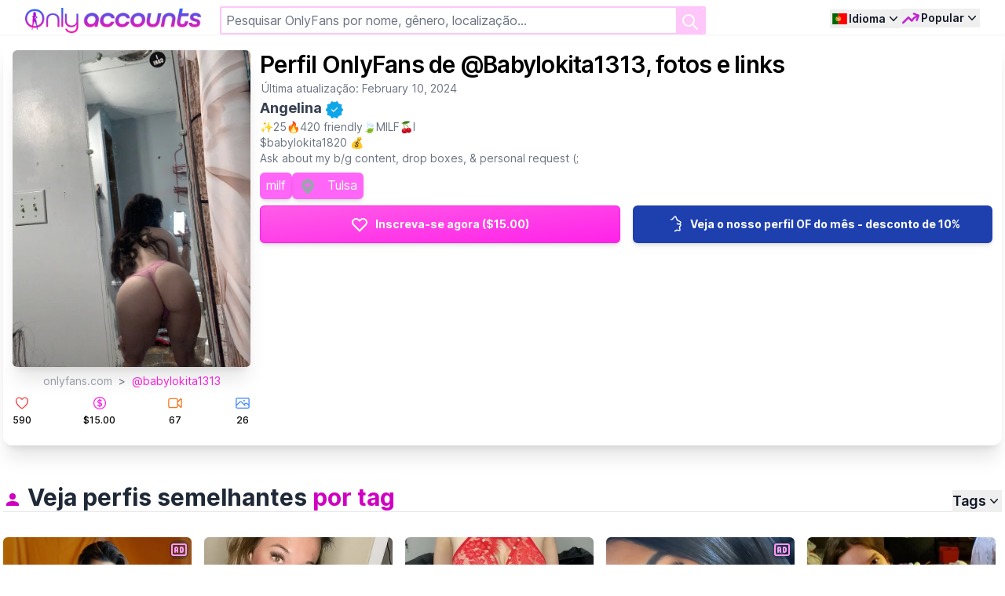

--- FILE ---
content_type: text/html; charset=UTF-8
request_url: https://onlyaccounts.io/pt/profile/babylokita1313
body_size: 20055
content:
<!DOCTYPE html>
<html
    lang="pt"
    dir=ltr
    data-theme="acid">
<head>
     <title>Perfil OnlyFans de @Babylokita1313, fotos e links - onlyaccounts.io</title>
    <meta name="viewport" content="width=device-width, initial-scale=1.0, maximum-scale=1.0, user-scalable=no">
    <meta name="description" content="Perfil OnlyFans de babylokita1313, fotos e links">
    <meta name="mobile-web-app-capable" content="yes">
    <meta name="apple-mobile-web-app-status-bar-style" content="white-translucent">
    <meta name="apple-touch-fullscreen" content="yes">
    <meta charset="utf-8">
    <link rel="sitemap" type="application/xml" title="Sitemap" href="/sitemap.xml">
    <meta http-equiv="X-UA-Compatible" content="IE=edge,chrome=1">
    
    <link rel="icon" type="image/png" href="https://onlyaccounts.io/images/onlyaccounts/favicon_48x48.png">
    <link rel="apple-touch-icon" sizes="180x180" href="https://onlyaccounts.io/images/onlyaccounts/apple-touch-icon.png">
    <link rel="icon" type="image/png" sizes="32x32" href="https://onlyaccounts.io/images/onlyaccounts/favicon-32x32.png">
    <link rel="icon" type="image/png" sizes="16x16" href="https://onlyaccounts.io/images/onlyaccounts/favicon-16x16.png">
    <link rel="manifest" href="/site.webmanifest">
    <link rel="alternate" hreflang="en" href="https://onlyaccounts.io/profile/babylokita1313" />
    <link rel="alternate" hreflang="es" href="https://onlyaccounts.io/es/profile/babylokita1313" />
    <link rel="alternate" hreflang="de" href="https://onlyaccounts.io/de/profile/babylokita1313" />
    <link rel="alternate" hreflang="fr" href="https://onlyaccounts.io/fr/profile/babylokita1313" />
    <link rel="alternate" hreflang="it" href="https://onlyaccounts.io/it/profile/babylokita1313" />
    <link rel="alternate" hreflang="ru" href="https://onlyaccounts.io/ru/profile/babylokita1313" />
    <link rel="alternate" hreflang="cn" href="https://onlyaccounts.io/cn/profile/babylokita1313" />
    <link rel="alternate" hreflang="pl" href="https://onlyaccounts.io/pl/profile/babylokita1313" />
    <link rel="alternate" hreflang="tr" href="https://onlyaccounts.io/tr/profile/babylokita1313" />
    <link rel="canonical" href="https://onlyaccounts.io/pt/profile/babylokita1313" />
    <meta property="twitter:card" content="summary_large_image">
    <meta property="twitter:url" content="https://onlyaccounts.io/pt/profile/babylokita1313">
    <meta property="twitter:title" content="Perfil OnlyFans de @Babylokita1313, fotos e links">
    <meta property="twitter:description" content="Perfil OnlyFans de babylokita1313, fotos e links">
    <meta property="twitter:image" content="/cdn-cgi/image/width=760,format=webp/https://onlyaccounts.io/profile-pic/babylokita1313?size=large">
        <meta property="og:type" content="website">
    <meta property="og:url" content="https://onlyaccounts.io/pt/profile/babylokita1313">
    <meta property="og:title" content="Perfil OnlyFans de @Babylokita1313, fotos e links">
    <meta property="og:description" content="Perfil OnlyFans de babylokita1313, fotos e links">
    <meta property="og:image" content="/cdn-cgi/image/width=760,format=webp/https://onlyaccounts.io/profile-pic/babylokita1313?size=large">
    <link rel="preconnect" href="https://fonts.googleapis.com">
    <link rel="preconnect" href="https://fonts.gstatic.com" crossorigin>
    <link rel="preconnect" href="https://public.onlyfans.com">
    <link rel="dns-prefetch" href="https://public.onlyfans.com">
    <link rel="preconnect" href="https://www.googletagmanager.com">
    <link rel="dns-prefetch" href="https://www.googletagmanager.com">
    <link rel="preconnect" href="https://www.google-analytics.com">
    <link rel="dns-prefetch" href="https://www.google-analytics.com">
    <!-- Fonts -->
    
    <script type="f831054adc714946abed5146-text/javascript">(function(w,d,s,l,i){w[l]=w[l]||[];w[l].push({'gtm.start':
                new Date().getTime(),event:'gtm.js'});var f=d.getElementsByTagName(s)[0],
            j=d.createElement(s),dl=l!='dataLayer'?'&l='+l:'';j.async=true;j.src=
            'https://www.googletagmanager.com/gtm.js?id='+i+dl;f.parentNode.insertBefore(j,f);
        })(window,document,'script','dataLayer','GTM-P6BBQPV');</script>

            <script type="application/ld+json">{"@context":"https://schema.org","@type":"NewsArticle","mainEntity":{"@type":"WebPage","@id":"https://onlyaccounts.io/pt/profile/babylokita1313"},"headline":"Perfil OnlyFans de @Babylokita1313, fotos e links","datePublished":"2024-02-10T21:30:16+00:00","dateModified":"2024-02-10T21:30:16+00:00","publisher":{"@type":"Organization","name":"OnlyAccounts"},"author":{"@type":"Organization","name":"OnlyAccounts"}}</script><script type="application/ld+json">{"@context":"https://schema.org","@type":"ImageObject","name":"@babylokita1313 onlyfans profile pic - onlyaccounts.io","url":"https://onlyaccounts.io/cdn-cgi/image/width=760,format=webp/https://onlyaccounts.io/profile-pic/babylokita1313?size=large","description":"@babylokita1313 (Angelina) 25420 friendlyMILFI <br/>$babylokita1820 <br/>Ask about my b/g content, drop boxes, & personal request (;","author":{"@type":"Person","name":"@babylokita1313 onlyfans profile"},"contentUrl":"https://onlyaccounts.io/cdn-cgi/image/width=760,format=webp/https://onlyaccounts.io/profile-pic/babylokita1313?size=large","datePublished":"2024-02-10T21:30:16+00:00","contentLocation":{"@type":"Place","name":"Tulsa"}}</script><script type="application/ld+json">{"@context":"https://schema.org","@type":"ProfilePage","mainEntity":{"@type":"Person","name":"@babylokita1313 (Angelina)","image":"https://onlyaccounts.io/cdn-cgi/image/width=760,format=webp/https://onlyaccounts.io/profile-pic/babylokita1313?size=large","description":"✨25🔥420 friendly🍃MILF🍒I $babylokita1820 💰Ask about my b/g content, drop boxes, & personal request (;","interactionStatistic":{"@type":"InteractionCounter","interactionType":{"@type":"LikeAction"},"userInteractionCount":590},"@id":"babylokita1313"}}</script>
    
    
    <script type="f831054adc714946abed5146-text/javascript">window.locale = 'pt';</script>

    <link rel="preload" as="style" href="https://onlyaccounts.io/build/assets/frontend-f3a6b2c2.css" /><link rel="modulepreload" href="https://onlyaccounts.io/build/assets/frontend-f9261bef.js" /><link rel="modulepreload" href="https://onlyaccounts.io/build/assets/alpinejs-0fcd7a8c.js" /><link rel="modulepreload" href="https://onlyaccounts.io/build/assets/alpinejs-i18n-0e3459bb.js" /><link rel="modulepreload" href="https://onlyaccounts.io/build/assets/@fingerprintjs-7c62f90a.js" /><link rel="modulepreload" href="https://onlyaccounts.io/build/assets/tslib-ec24cd65.js" /><link rel="stylesheet" href="https://onlyaccounts.io/build/assets/frontend-f3a6b2c2.css" data-navigate-track="reload" /><script type="f831054adc714946abed5146-module" src="https://onlyaccounts.io/build/assets/frontend-f9261bef.js" data-navigate-track="reload" async defer></script>
    
             <link rel="preload" as="style" href="https://onlyaccounts.io/build/assets/onlyaccounts-970ed7ab.css" /><link rel="stylesheet" href="https://onlyaccounts.io/build/assets/onlyaccounts-970ed7ab.css" data-navigate-track="reload" />    
             <link rel="modulepreload" href="https://onlyaccounts.io/build/assets/onlyaccounts-4ed993c7.js" /><script type="f831054adc714946abed5146-module" src="https://onlyaccounts.io/build/assets/onlyaccounts-4ed993c7.js" data-navigate-track="reload" async defer></script>    
    </head>
    <body>
            <div class="leading-normal tracking-normal antialiased bg-gray-100 m-0 font-sans font-normal text-base leading-default"
                    x-data="Search('/api/filter', &quot;&quot;, &quot;&quot;)"
          @search-event.window="receive(event.detail.event ?? null, event.detail.payload ?? null)"
    >

        <div class="fixed top-0 m-auto left-0 right-0 w-full bg-white z-20 shadow-sm">
    <div class="mx-auto  px-1 sm:px-2 md:px-4 lg:px-8">
        <div :class="{'!justify-between': !$store.isHome, 'justify-end': $store.isHome}"
             class="justify-between relative flex flex-wrap md:flex-nowrap gap-y-2 pt-2 gap-x-1 md:gap-x-4 overflow-y-show items-center place-content-between min-h-[44px] ">
            <div x-cloak
                 :class="{'!block': !$store.isHome}"
                 class="block flex-none order-1">
                <div class="">
                    <a href="https://onlyaccounts.io/pt">
                        <img
                                loading="eager"
                                src="/images/onlyaccounts/only-accounts-logo-transparent.png"
                                alt="Logo"
                                class="h-6 md:h-8 aspect-[7/1] origin-left hover:brightness-125"
                        />
                    </a>
                </div>
            </div>
            <div x-cloak
                 :class="{'!block': !$store.isHome}"
                 class="block w-full md:w-auto md:flex-grow order-last md:order-2 hidden">
                <div class="flex items-center md:px-6 md:mx-auto md:max-w-4xl">
                    <form
                          x-on:submit.prevent="load();"
                          class="relative w-full focus-within:text-gray-600"
                          spellcheck="false"
                    >

                        <div class="grid grid-flow-col gap-3">
                            <div class="col-span-4 relative flex flex-wrap align-items-center border-onlyaccounts-200 border-2 rounded-sm focus:border-onlyaccounts-500 hover:border-onlyaccounts-500 focus:ring-onlyaccounts-500 focus:ring-offset-inherit">
                                <template x-for="filter in searchFilters">
                                    <div class="flex cursor-default bg-fansearch-400 h-6 p m-1 pr-1 pl-1 text-white text-sm rounded shadow-md items-center text-sm tracking-tight whitespace-no-wrap justify-between hover:bg-fansearch-600 transition">
                                        <template x-if="null !== filter.isoCode">
                                            <div>
                                                <div x-bind:title="filter.value" x-bind:class="'fi fi-' + filter.isoCode" class="p-0.5 inline-block"></div>
                                                <div x-text="filter.value" class="p-0.5 hidden lg:inline-block"></div>
                                            </div>
                                        </template>
                                        <template x-if="null === filter.isoCode">
                                            <div x-bind:title="filter.value" x-text="filter.value" class="p-0.5 whitespace-nowrap text-ellipsis overflow-hidden w-12 lg:w-full"></div>
                                        </template>
                                        <div @click="removeSearchFilter(filter.key)"
                                             class="p-1 select-none rounded-r-md cursor-pointer">
                                            <svg class="text-white h-3 w-3"  viewBox="0 0 14 14" fill="none" xmlns="http://www.w3.org/2000/svg">
                                                <path d="M12.5745 1L1 12.5745" stroke="#ffffff" stroke-width="2" stroke-linecap="round"/>
                                                <path d="M1.00024 1L12.5747 12.5745" stroke="#ffffff" stroke-width="2" stroke-linecap="round"/>
                                            </svg>
                                        </div>
                                    </div>
                                </template>
                                <div class="flex-1">
                                    <input id="search-field"
                                           x-model="search"
                                           name="search"
                                           autocomplete="off"
                                           class="peer block border-none h-full w-full py-1 md:py-1.5 pl-1.5 pr-8 md:pr-10 text-base text-gray-900 focus:ring-0 "
                                           placeholder="Pesquisar OnlyFans por nome, gênero, localização..."
                                           type="search"
                                    >
                                </div>
                                <button type="submit"
                                        class="absolute top-0 right-0 h-full border-2 p-1 text-base text-white bg-onlyaccounts-200 border-onlyaccounts-200 rounded-r-sm hover:bg-onlyaccounts-500 peer-hover:bg-onlyaccounts-500 focus:bg-onlyaccounts-500 peer-focus:bg-onlyaccounts-500 hover:border-onlyaccounts-500 peer-hover:border-onlyaccounts-500 focus:border-onlyaccounts-500 peer-focus:border-onlyaccounts-500 focus:ring-onlyaccounts-500 peer-focus:ring-onlyaccounts-500 focus:ring-offset-onlyaccounts-500 peer-focus:ring-offset-onlyaccounts-500">
                                    <svg aria-hidden="true" class="w-5 h-5 sm:w-6 sm:h-6" fill="none" stroke="currentColor" viewBox="0 0 24 24"
                                         xmlns="http://www.w3.org/2000/svg">
                                        <path stroke-linecap="round" stroke-linejoin="round" stroke-width="2" d="M21 21l-6-6m2-5a7 7 0 11-14 0 7 7 0 0114 0z"></path>
                                    </svg>
                                    <span class="sr-only">Pesquisar</span>
                                </button>
                            </div>
                        </div>
                        <input type="hidden" name="type" x-model="type" />
                    </form>
                </div>
            </div>
            <div class="order-3 flex flex-1 justify-end content-center gap-x-2">
                <div class="relative"
         x-data="{
            open: false,
            locale: window.translations.getLocale(),
            toggle() {
                if (this.open) {
                    return this.close()
                }

                this.$refs.button.focus()

                this.open = true
            },
            close(focusAfter) {
                if (!this.open) return

                this.open = false

                focusAfter && focusAfter.focus()
            },
            clearLanguage() {
                const locale = window.translations.resetLocale();
                window.translations.onSwitchLocale(locale, true);
            }
         }"
         x-on:keydown.escape.prevent.stop="close($refs.button)"
         x-on:focusin.window="! $refs.panel.contains($event.target) && close()"
         x-id="['dropdown-button']">
        <button x-ref="button"
                x-on:click="toggle()"
                :aria-expanded="open"
                :aria-controls="$id('dropdown-button')"
                type="button" class="inline-flex place-items-center text-sm items-center font-semibold leading-6 text-gray-900 group group focus:outline-none hover:text-fansearch-700 focus:text-fansearch-700" aria-expanded="false">
            <span class="sr-only">Abrir menu</span>
            <span class="w-6 fi fi-pt"></span>

            <span class="hidden sm:block whitespace-nowrap">Idioma</span>
            <svg :class="{'-rotate-180': open}"
                 class="h-5 w-5 transition-all duration-75" viewBox="0 0 20 20" fill="currentColor" aria-hidden="true">
                <path fill-rule="evenodd" d="M5.23 7.21a.75.75 0 011.06.02L10 11.168l3.71-3.938a.75.75 0 111.08 1.04l-4.25 4.5a.75.75 0 01-1.08 0l-4.25-4.5a.75.75 0 01.02-1.06z" clip-rule="evenodd" />
            </svg>

        </button>
        <div x-ref="panel"
             x-show="open"
             x-transition.origin.top.left
             x-on:click.outside="close($refs.button)"
             :id="$id('dropdown-button')"
             style="display: none;"
             class="absolute -right-10 shadow-sm z-10 min-w-max h-48 overflow-y-auto origin-top-right rounded-xl bg-white p-2 shadow-lg ring-1 ring-gray-900/5 scrollbar-small" role="menu" aria-orientation="vertical" aria-labelledby="user-menu-button" tabindex="-1">
                            <a @click.prevent="window.translations.onSwitchLocale('en', true)" class="block  py-0.5 px-2 text-sm tracking-tight text-gray-900 hover:bg-gray-200 whitespace-no-wrap flex justify-start" role="menuitem" tabindex="-1" href="#">
                    <span class="mr-1 fi fi-usgb"></span> Inglês
                </a>
                            <a @click.prevent="window.translations.onSwitchLocale('es', true)" class="block  py-0.5 px-2 text-sm tracking-tight text-gray-900 hover:bg-gray-200 whitespace-no-wrap flex justify-start" role="menuitem" tabindex="-1" href="#">
                    <span class="mr-1 fi fi-es"></span> Espanhol
                </a>
                            <a @click.prevent="window.translations.onSwitchLocale('de', true)" class="block  py-0.5 px-2 text-sm tracking-tight text-gray-900 hover:bg-gray-200 whitespace-no-wrap flex justify-start" role="menuitem" tabindex="-1" href="#">
                    <span class="mr-1 fi fi-de"></span> Alemão
                </a>
                            <a @click.prevent="window.translations.onSwitchLocale('fr', true)" class="block  py-0.5 px-2 text-sm tracking-tight text-gray-900 hover:bg-gray-200 whitespace-no-wrap flex justify-start" role="menuitem" tabindex="-1" href="#">
                    <span class="mr-1 fi fi-fr"></span> Francês
                </a>
                            <a @click.prevent="window.translations.onSwitchLocale('pt', true)" class="block  font-bold  py-0.5 px-2 text-sm tracking-tight text-gray-900 hover:bg-gray-200 whitespace-no-wrap flex justify-start" role="menuitem" tabindex="-1" href="#">
                    <span class="mr-1 fi fi-pt"></span> Português
                </a>
                            <a @click.prevent="window.translations.onSwitchLocale('it', true)" class="block  py-0.5 px-2 text-sm tracking-tight text-gray-900 hover:bg-gray-200 whitespace-no-wrap flex justify-start" role="menuitem" tabindex="-1" href="#">
                    <span class="mr-1 fi fi-it"></span> Italiano
                </a>
                            <a @click.prevent="window.translations.onSwitchLocale('ru', true)" class="block  py-0.5 px-2 text-sm tracking-tight text-gray-900 hover:bg-gray-200 whitespace-no-wrap flex justify-start" role="menuitem" tabindex="-1" href="#">
                    <span class="mr-1 fi fi-ru"></span> Russo
                </a>
                            <a @click.prevent="window.translations.onSwitchLocale('cn', true)" class="block  py-0.5 px-2 text-sm tracking-tight text-gray-900 hover:bg-gray-200 whitespace-no-wrap flex justify-start" role="menuitem" tabindex="-1" href="#">
                    <span class="mr-1 fi fi-cn"></span> Chinês
                </a>
                            <a @click.prevent="window.translations.onSwitchLocale('pl', true)" class="block  py-0.5 px-2 text-sm tracking-tight text-gray-900 hover:bg-gray-200 whitespace-no-wrap flex justify-start" role="menuitem" tabindex="-1" href="#">
                    <span class="mr-1 fi fi-pl"></span> Polonês
                </a>
                            <a @click.prevent="window.translations.onSwitchLocale('tr', true)" class="block  py-0.5 px-2 text-sm tracking-tight text-gray-900 hover:bg-gray-200 whitespace-no-wrap flex justify-start" role="menuitem" tabindex="-1" href="#">
                    <span class="mr-1 fi fi-tr"></span> Turco
                </a>
                        <a @click.prevent="clearLanguage()" class="block py-0.5 px-2 text-sm tracking-tight text-gray-900 hover:bg-gray-200 whitespace-no-wrap flex justify-start" role="menuitem" tabindex="-1" href="#">
                <span class="pl-5 inline-block">Redefinir idioma</span>
            </a>
        </div>
    </div>
                <div class="relative"
     x-data="{
        open: false,
        toggle() {
            if (this.open) {
                return this.close()
            }

            this.$refs.button.focus()

            this.open = true
        },
        close(focusAfter) {
            if (!this.open) return

            this.open = false

            focusAfter && focusAfter.focus()
        }
     }"
     x-on:keydown.escape.prevent.stop="close($refs.button)"
     x-on:focusin.window="! $refs.panel.contains($event.target) && close()"
     x-id="['dropdown-button']">
    <button x-ref="button"
            x-on:click="toggle()"
            :aria-expanded="open"
            :aria-controls="$id('dropdown-button')"
            type="button" class="inline-flex text-sm items-center font-semibold leading-6 text-gray-900 group focus:outline-none hover:text-fansearch-700 focus:text-fansearch-700" aria-expanded="false">
        <span class="sr-only">Abrir menu</span>
        <svg class="w-6 h-6 text-fuchsia-600 group-hover:text-fuchsia-500 group-focus:text-fuchsia-500" xmlns="http://www.w3.org/2000/svg" fill="none" viewBox="0 0 24 24" stroke-width="2.5" stroke="currentColor"><path stroke-linecap="round" stroke-linejoin="round" d="M2.25 18L9 11.25l4.306 4.307a11.95 11.95 0 015.814-5.519l2.74-1.22m0 0l-5.94-2.28m5.94 2.28l-2.28 5.941" /></svg>
        <span class="mr-0 ml-[1px] hidden sm:block whitespace-nowrap">Popular</span>
        <svg :class="{'-rotate-180': open}"
             class="h-5 w-5 transition-all duration-75" viewBox="0 0 20 20" fill="currentColor" aria-hidden="true">
            <path fill-rule="evenodd" d="M5.23 7.21a.75.75 0 011.06.02L10 11.168l3.71-3.938a.75.75 0 111.08 1.04l-4.25 4.5a.75.75 0 01-1.08 0l-4.25-4.5a.75.75 0 01.02-1.06z" clip-rule="evenodd" />
        </svg>
    </button>
    <div x-ref="panel"
         x-show="open"
         x-transition.origin.top.left
         x-on:click.outside="close($refs.button)"
         :id="$id('dropdown-button')"
         style="display: none;"
         class="absolute right-0 shadow-sm drop-shadow-xl z-10 min-w-max h-96 overflow-y-auto origin-top-right rounded-xl bg-white p-2 shadow-lg ring-1 ring-gray-900/5 scrollbar-small" role="menu" aria-orientation="vertical" aria-labelledby="user-menu-button" tabindex="-1">
        <!-- Active: "bg-gray-100", Not Active: "" -->
        <a href="https://onlyaccounts.io/pt/contact-us" class="md:hidden block rounded-lg py-0.5 px-2 text-sm font-semibold leading-6 text-gray-900 hover:bg-gray-200">Ganhe dinheiro conosco</a>
        
        <a class="block py-0.5 px-2 text-sm  tracking-tight text-gray-900 hover:bg-gray-200 whitespace-no-wrap" role="menuitem" tabindex="-1" href="https://onlyaccounts.io/pt/contact-us">Ganhe dinheiro conosco</a>
        <a class="block py-0.5 px-2 text-sm  tracking-tight text-gray-900 hover:bg-gray-200 whitespace-no-wrap" role="menuitem" tabindex="-1" href="/pt/best-onlyfans" @click.prevent="close($refs.button);searchProfiles('best');">Melhores Onlyfans</a>
        <a class="block py-0.5 px-2 text-sm  tracking-tight text-gray-900 hover:bg-gray-200 whitespace-no-wrap" role="menuitem" tabindex="-1" href="/pt/free/best-onlyfans" @click.prevent="close($refs.button);searchProfiles('best', 'free')">Melhores Onlyfans gratuitos</a>
        <a class="block py-0.5 px-2 text-sm  tracking-tight text-gray-900 hover:bg-gray-200 whitespace-no-wrap" href="/pt/best-amateur-onlyfans" @click.prevent="close($refs.button);searchProfiles('amateur')">Melhores Onlyfans amadores</a>
        <a class="block py-0.5 px-2 text-sm  tracking-tight text-gray-900 hover:bg-gray-200 whitespace-no-wrap" href="/pt/best-asian-onlyfans" @click.prevent="close($refs.button);searchProfiles('asian')">Melhores Onlyfans asiáticos</a>
        <a class="block py-0.5 px-2 text-sm  tracking-tight text-gray-900 hover:bg-gray-200 whitespace-no-wrap" href="/pt/best-18-years-old-onlyfans" @click.prevent="close($refs.button);searchProfiles('18 years old')">Melhores Onlyfans de 18 anos</a>
        <a class="block py-0.5 px-2 text-sm  tracking-tight text-gray-900 hover:bg-gray-200 whitespace-no-wrap" href="/pt/best-blonde-onlyfans" @click.prevent="close($refs.button);searchProfiles('blonde')">Melhores Onlyfans loiros</a>
        <a class="block py-0.5 px-2 text-sm  tracking-tight text-gray-900 hover:bg-gray-200 whitespace-no-wrap" href="/pt/best-brunette-onlyfans" @click.prevent="close($refs.button);searchProfiles('brunette')">Melhores Onlyfans morenas</a>
        <a class="block py-0.5 px-2 text-sm  tracking-tight text-gray-900 hover:bg-gray-200 whitespace-no-wrap" href="/pt/best-big-tits-onlyfans" @click.prevent="close($refs.button);searchProfiles('big tits')">Melhores Onlyfans com seios grandes</a>
        <a class="block py-0.5 px-2 text-sm  tracking-tight text-gray-900 hover:bg-gray-200 whitespace-no-wrap" href="/pt/best-black-onlyfans" @click.prevent="close($refs.button);searchProfiles('black')">Melhores Onlyfans negros</a>
        <a class="block py-0.5 px-2 text-sm  tracking-tight text-gray-900 hover:bg-gray-200 whitespace-no-wrap" href="/pt/best-couples-onlyfans" @click.prevent="close($refs.button);searchProfiles('couples')">Melhores Onlyfans de casais</a>
        <a class="block py-0.5 px-2 text-sm  tracking-tight text-gray-900 hover:bg-gray-200 whitespace-no-wrap" href="/pt/best-fetish-onlyfans" @click.prevent="close($refs.button);searchProfiles('fetish')">Melhores Onlyfans de fetiche</a>
        <a class="block py-0.5 px-2 text-sm  tracking-tight text-gray-900 hover:bg-gray-200 whitespace-no-wrap" href="/pt/best-gay-onlyfans" @click.prevent="close($refs.button);searchProfiles('gay')">Melhores Onlyfans gays</a>
        <a class="block py-0.5 px-2 text-sm  tracking-tight text-gray-900 hover:bg-gray-200 whitespace-no-wrap" href="/pt/best-milf-onlyfans" @click.prevent="close($refs.button);searchProfiles('milf')">Melhores Onlyfans de MILF</a>
        <a class="block py-0.5 px-2 text-sm  tracking-tight text-gray-900 hover:bg-gray-200 whitespace-no-wrap" href="/pt/best-petite-onlyfans" @click.prevent="close($refs.button);searchProfiles('petite')">Melhores Onlyfans de mulheres pequenas</a>
        <a class="block py-0.5 px-2 text-sm  tracking-tight text-gray-900 hover:bg-gray-200 whitespace-no-wrap" href="/pt/best-latino-onlyfans" @click.prevent="close($refs.button);searchProfiles('latino')">Melhores Onlyfans latinos</a>
        <a class="block py-0.5 px-2 text-sm  tracking-tight text-gray-900 hover:bg-gray-200 whitespace-no-wrap" href="/pt/best-big-ass-onlyfans" @click.prevent="close($refs.button);searchProfiles('big ass')">Melhores Onlyfans com bunda grande</a>
        <a class="block py-0.5 px-2 text-sm  tracking-tight text-gray-900 hover:bg-gray-200 whitespace-no-wrap" href="/pt/best-lesbian-onlyfans" @click.prevent="close($refs.button);searchProfiles('lesbian')">Melhores Onlyfans lésbicos</a>
        <a class="block py-0.5 px-2 text-sm  tracking-tight text-gray-900 hover:bg-gray-200 whitespace-no-wrap" href="/pt/best-lingerie-onlyfans" @click.prevent="close($refs.button);searchProfiles('lingerie')">Melhores Onlyfans de lingerie</a>
        <a class="block py-0.5 px-2 text-sm  tracking-tight text-gray-900 hover:bg-gray-200 whitespace-no-wrap" href="/pt/best-roleplay-onlyfans" @click.prevent="close($refs.button);searchProfiles('roleplay')">Melhores Onlyfans de roleplay</a>
        <a class="block py-0.5 px-2 text-sm  tracking-tight text-gray-900 hover:bg-gray-200 whitespace-no-wrap" href="/pt/best-cosplay-onlyfans" @click.prevent="close($refs.button);searchProfiles('cosplay')">Melhores Onlyfans de cosplay</a>
        <a class="block py-0.5 px-2 text-sm  tracking-tight text-gray-900 hover:bg-gray-200 whitespace-no-wrap" role="menuitem" tabindex="-1" href="/pt/united-states" @click.prevent="close($refs.button);searchCountry('united-states')">
            <span class="fi fi-us w-4 h-4"></span>
            Melhores Onlyfans americanos
        </a>
        <a class="block py-0.5 px-2 text-sm  tracking-tight text-gray-900 hover:bg-gray-200 whitespace-no-wrap" href="/pt/italy" @click.prevent="close($refs.button);searchCountry('italy', null, null)">
            <span class="fi fi-it w-4 h-4"></span>
            Melhores Onlyfans italianos
        </a>
        <a class="block py-0.5 px-2 text-sm  tracking-tight text-gray-900 hover:bg-gray-200 whitespace-no-wrap" href="/pt/france" @click.prevent="close($refs.button);searchCountry('france')">
            <span class="fi fi-fr w-4 h-4"></span>
            Melhores Onlyfans franceses
        </a>
        <a class="block py-0.5 px-2 text-sm  tracking-tight text-gray-900 hover:bg-gray-200 whitespace-no-wrap" href="/pt/ukraine" @click.prevent="close($refs.button);searchCountry('ukraine')">
            <span class="fi fi-ua w-4 h-4"></span>
            Melhores Onlyfans ucranianos
        </a>
        <a class="block py-0.5 px-2 text-sm  tracking-tight text-gray-900 hover:bg-gray-200 whitespace-no-wrap" href="/pt/canada" @click.prevent="close($refs.button);searchCountry('canada')">
            <span class="fi fi-ca w-4 h-4"></span>
            Melhores Onlyfans canadenses
        </a>
        <a class="block py-0.5 px-2 text-sm  tracking-tight text-gray-900 hover:bg-gray-200 whitespace-no-wrap" href="/pt/germany" @click.prevent="close($refs.button);searchCountry('germany')">
            <span class="fi fi-de w-4 h-4"></span>
            Melhores Onlyfans alemães
        </a>
        <a class="block py-0.5 px-2 text-sm  tracking-tight text-gray-900 hover:bg-gray-200 whitespace-no-wrap" href="/pt/mexico" @click.prevent="close($refs.button);searchCountry('mexico')">
            <span class="fi fi-mx w-4 h-4"></span>
            Melhores Onlyfans mexicanos
        </a>
        <a class="block py-0.5 px-2 text-sm  tracking-tight text-gray-900 hover:bg-gray-200 whitespace-no-wrap" href="/pt/united-kingdom" @click.prevent="close($refs.button);searchCountry('united-kingdom')">
            <span class="fi fi-gb w-4 h-4"></span>
            Melhores Onlyfans britânicos
        </a>
    </div>
</div>
            </div>
        </div>
    </div>
    <div :class="{'!block': $store.isSearch }"
         x-cloak
         class="items-center mt-0.5 sm:mt-2 flex-1 mx-auto max-w-7xl px-0 sm:px-2 md:px-4 lg:px-8 hidden">
        <nav class="-mb-[1px] -ml-2 flex justify-between lg:justify-start space-x-1 lg:space-x-2">
            <template x-for="t in tabs" :key="t.slug">
                <div>
                    <template x-if="t.slug === 'more'">
                        <div class="relative"
                             x-data="{
                                        open: false,
                                        toggle() {
                                            if (this.open) {
                                                return this.close()
                                            }

                                            this.$refs.button.focus()

                                            this.open = true
                                        },
                                        close(focusAfter) {
                                            if (!this.open) return

                                            this.open = false

                                            focusAfter && focusAfter.focus()
                                        }
                                    }"
                            x-on:keydown.escape.prevent.stop="close($refs.button)"
                            x-on:focusin.window="! $refs.panel.contains($event.target) && close()"
                            x-id="['dropdown-button']">
                            <div>
                                <button
                                    x-ref="button"
                                    x-on:click="toggle()"
                                    :aria-expanded="open"
                                    :aria-controls="$id('dropdown-button')"
                                    type="button"
                                    :class="{'border-primary text-primary': typeof tab === 'string' && tab.indexOf('top-') > -1, 'border-transparent text-slate-600': !(typeof tab === 'string' && tab.indexOf('top-') > -1)}"
                                    class="transition hover:border-primary hover:text-primary focus:outline-none whitespace-nowrap border-b-2 p-1 text-sm font-medium">
                                <svg class="h-6 w-6 inline-block mr-0" xmlns="http://www.w3.org/2000/svg" viewBox="0 0 24 24"><path fill="currentColor" :d="t.svg" /></svg>
                                <span x-text="t.name"></span>
                                <svg :class="{'-rotate-180': open}"
                                     class="inline h-5 w-5 transition-all duration-75" viewBox="0 0 20 20" fill="currentColor" aria-hidden="true">
                                    <path fill-rule="evenodd" d="M5.23 7.21a.75.75 0 011.06.02L10 11.168l3.71-3.938a.75.75 0 111.08 1.04l-4.25 4.5a.75.75 0 01-1.08 0l-4.25-4.5a.75.75 0 01.02-1.06z" clip-rule="evenodd" />
                                </svg>
                            </button>
                            </div>
                            <div x-ref="panel"
                                 x-show="open"
                                 x-transition.origin.top.left
                                 x-on:click.outside="close($refs.button)"
                                 :id="$id('dropdown-button')"
                                 style="display: none;"
                                 class="transition absolute right-0 z-10 w-56 h-auto origin-top-right rounded-xl bg-white p-2 shadow-2xl ring-1 ring-gray-900/5" role="menu" aria-orientation="vertical" aria-labelledby="user-menu-button" tabindex="-1">
                                <template x-for="(d, index) in t.dropdown" :key="index">
                                    <div>
                                        <button @click="setTab(d.slug); close()"
                                                :class="{'bg-primary text-white': d.slug === tab, 'bg-white text-slate-600': d.slug !== tab, 'rounded-t-xl': index === 0, 'rounded-b-xl': t.dropdown.length === index+1}"
                                                class="transition block text-slate-600 w-full rounded text-left py-1 px-2 text-sm hover:text-white hover:bg-onlyaccounts-600 whitespace-no-wrap" role="menuitem" tabindex="-1">
                                                <svg class="h-6 w-6 inline-block mr-0" xmlns="http://www.w3.org/2000/svg" width="24" height="24" :viewBox="typeof d.viewBox !== undefined ? d.viewBox : '0 0 24 24'"><path fill="currentColor" :d="d.svg" /></svg>
                                            <span x-text="$t(`tabs.dropdown.${d.slug}`)"></span>
                                        </button>
                                    </div>
                                </template>
                            </div>
                        </div>
                    </template>

                    <template x-if="t.slug !== 'more'">
                        <button
                           @click="setTab(t.slug)"
                           :class="{'border-primary text-primary': t.slug === tab, 'border-transparent text-slate-600': t.slug !== tab}"
                           class="transition duration-100 block w-full hover:border-primary hover:text-primary whitespace-nowrap border-b-2 p-1 text-sm font-medium">
                            <svg class="h-6 w-6 inline-block mr-0" xmlns="http://www.w3.org/2000/svg" width="24" height="24" viewBox="0 0 24 24"><path fill="currentColor" :d="t.svg" /></svg>
                            <span x-text="$t(`tabs.${t.slug}`)"></span>
                        </button>
                    </template>
                </div>
            </template>
            
        </nav>
    </div>
    
</div>

        <div class="bg-white relative">
            <div class="min-h-screen pt-[92px] md:pt-[52px]"
                 :class="{'pt-[124px] md:pt-[92px]': $store.isSearch, 'pt-[92px] md:pt-[52px]': !$store.isSearch }"
            >
                

                <div :class="{'hidden': $store.isSearch}" class="relative block">
                    
<div class="px-1 overflow-hidden mx-auto max-w-7xl" x-data="DisplayProfiles">
    <section class="rounded-xl shadow-xl bg-white p-1 sm:p-3 pb-3 mb-12">
        <div class="grid grid-cols-1 lg:grid-cols-12 gap-0.5 sm:gap-3">

            <!-- left col image -->
            <div class="col-span-1 lg:col-span-3 text-center">
                <div  class="rounded-lg w-full">
                                            <img id="js-profile-image-babylokita1313" x-on:error="addPlaceHolderImage('js-profile-image-babylokita1313', '/images/onlyaccounts/missing-image.svg')" src="/cdn-cgi/image/width=760,format=webp/https://onlyaccounts.io/profile-pic/babylokita1313?size=large" loading="eager" alt="babylokita1313 on onlyfans" class="min-h-full min-w-full h-full w-full bg-white shadow-xl rounded-md object-cover object-center relative z-10 sm:hover:z-20 sm:hover:scale-125 xl:hover:scale-[2] hover:origin-top-left  transform-gpu duration-150"/>
                                    </div>

                <div class="text-sm items-center mt-1 lg:m-2 overflow-x-auto whitespace-nowrap text-sm">
                    <span class="text-gray-400 dark:text-gray-200">onlyfans.com</span>
                    <span class="px-1 text-gray-500 dark:text-gray-300">&gt;</span>
                    <a rel="nofollow" href="/pt/visit/babylokita1313" @click.prevent="visit(p)" target="_blank" class="link-primary dark:text-gray-200 hover:underline" title="Visit @' babylokita1313's OnlyFans">@babylokita1313</a>
                </div>
                <div class="w-full flex flex-row justify-between gap-2 text-sm sm:pb-2 justify-items-center">
                                         <div class="text-center" title="Contagem de curtidas: 590">
                         <span class="sr-only">Contagem de curtidas: 590</span>
                         <svg xmlns="http://www.w3.org/2000/svg" fill="none" viewBox="0 0 24 24" stroke-width="1.5" stroke="currentColor" class="w-5 h-5 block m-auto text-red-500">
                             <path stroke-linecap="round" stroke-linejoin="round" d="M21 8.25c0-2.485-2.099-4.5-4.688-4.5-1.935 0-3.597 1.126-4.312 2.733-.715-1.607-2.377-2.733-4.313-2.733C5.1 3.75 3 5.765 3 8.25c0 7.22 9 12 9 12s9-4.78 9-12z"></path>
                         </svg>
                         <span class="text-xs font-medium block w-full h-5 mt-1">590</span>
                     </div>
                                        <div class="text-center" title="Preço para assinantes: 15.00">
                         <span class="sr-only">Preço para assinantes: 15.00</span>
                         <svg xmlns="http://www.w3.org/2000/svg" fill="none" viewBox="0 0 24 24" stroke-width="1.5" stroke="currentColor" class="w-5 h-5 block m-auto text-onlyaccounts-500">
                          <path stroke-linecap="round" stroke-linejoin="round" d="M12 6v12m-3-2.818l.879.659c1.171.879 3.07.879 4.242 0 1.172-.879 1.172-2.303 0-3.182C13.536 12.219 12.768 12 12 12c-.725 0-1.45-.22-2.003-.659-1.106-.879-1.106-2.303 0-3.182s2.9-.879 4.006 0l.415.33M21 12a9 9 0 11-18 0 9 9 0 0118 0z"></path>
                        </svg>

                        <span class="text-xs font-medium block w-full h-5 mt-1">$15.00</span>
                     </div>
                     <div class="text-center" title="Contagem de vídeos: 67">
                         <span class="sr-only">Contagem de vídeos: 67</span>
                         <svg xmlns="http://www.w3.org/2000/svg" fill="none" viewBox="0 0 24 24" stroke-width="1.5" stroke="currentColor" class="w-5 h-5 block m-auto text-orange-500">
                          <path stroke-linecap="round" d="M15.75 10.5l4.72-4.72a.75.75 0 011.28.53v11.38a.75.75 0 01-1.28.53l-4.72-4.72M4.5 18.75h9a2.25 2.25 0 002.25-2.25v-9a2.25 2.25 0 00-2.25-2.25h-9A2.25 2.25 0 002.25 7.5v9a2.25 2.25 0 002.25 2.25z"></path>
                        </svg>
                        <span class="text-xs font-medium block w-full h-5 mt-1">67</span>
                     </div>
                     <div class="text-center" title="Contagem de fotos: 26">
                        <span class="sr-only">Contagem de fotos: 26</span>
                        <svg xmlns="http://www.w3.org/2000/svg" fill="none" viewBox="0 0 24 24" stroke-width="1.5" stroke="currentColor" class="w-5 h-5 block m-auto text-blue-500">
                          <path stroke-linecap="round" stroke-linejoin="round" d="M2.25 15.75l5.159-5.159a2.25 2.25 0 013.182 0l5.159 5.159m-1.5-1.5l1.409-1.409a2.25 2.25 0 013.182 0l2.909 2.909m-18 3.75h16.5a1.5 1.5 0 001.5-1.5V6a1.5 1.5 0 00-1.5-1.5H3.75A1.5 1.5 0 002.25 6v12a1.5 1.5 0 001.5 1.5zm10.5-11.25h.008v.008h-.008V8.25zm.375 0a.375.375 0 11-.75 0 .375.375 0 01.75 0z"></path>
                        </svg>
                        <span class="text-xs font-medium block w-full h-5 mt-1">26</span>
                     </div>
                 </div>
            </div>

            <!-- right col -->
            <div class="col-span-1 lg:col-span-9 flex flex-col gap-y-2">

                <!-- main title -->
                <div class="w-full text-center lg:text-left">
                    <h2 class="text-md sm:text-2xl font-semibold tracking-tight lg:text-3xl">Perfil OnlyFans de @Babylokita1313, fotos e links</h2>
                                        <time class="text-sm ml-0.5 font-normal text-gray-500" datetime="2024-02-10T21:30:16.000000Z">Última atualização: February 10, 2024</time>
                </div>

                <!-- cta buttons, mobile only -->
                <div class="block md:hidden grid grid-cols-1 lg:grid-cols-2 lg:gap-4 w-full place-self-baseline h-full place-content-baseline">
                    <div class="grid grid-cols-1 lg:grid-cols-2 lg:gap-4 w-full">
                        <div class="mb-3">
                            <a href="/pt/visit/babylokita1313" target="_blank" class="font-bold btn btn-block btn-primary text-white rounded-lg transition-colors duration-150 normal-case">
                                <svg xmlns="http://www.w3.org/2000/svg" class="h-6 w-6 mr-2" fill="none" viewBox="0 0 24 24" stroke="currentColor">
                                    <path stroke-linecap="round" stroke-linejoin="round" stroke-width="2" d="M4.318 6.318a4.5 4.5 0 000 6.364L12 20.364l7.682-7.682a4.5 4.5 0 00-6.364-6.364L12 7.636l-1.318-1.318a4.5 4.5 0 00-6.364 0z"/>
                                </svg>
                                Inscreva-se agora ($15.00)
                            </a>
                        </div>
                                                    <div class="mb-3 break-words profile-of-the-month-btn">
                                <a href="/pt/visit-ad/airalex" target="_blank" class="font-bold bg-blue-800 hover:bg-blue-950 hover:shadow-md btn btn-block text-white rounded-lg duration-150 normal-case">
                                    <svg xmlns="http://www.w3.org/2000/svg"class="h-6 w-6 mr-2" viewBox="0 0 24 24"><g fill="none" stroke="currentColor" stroke-width="1.5"><path d="m9.99 16.5l-.975.474c-1.98.548-2.971.822-3.505.245c-.534-.576-.258-1.62.295-3.71l.142-.54c.157-.595.236-.891.197-1.186c-.04-.294-.193-.553-.499-1.07l-.278-.47C4.29 8.422 3.752 7.512 4.11 6.787c.36-.724 1.379-.783 3.418-.9l.527-.03c.58-.034.869-.05 1.122-.185c.252-.135.439-.372.813-.848l.34-.432c1.316-1.673 1.974-2.509 2.73-2.38s1.11 1.137 1.817 3.154l.183.522c.201.573.302.86.497 1.07c.196.212.464.324 1.001.547l.489.204c1.89.786 2.835 1.18 2.942 1.983c.092.686-.477 1.283-1.64 2.29"/><path d="M15.252 10.689c-.987-1.18-1.48-1.77-2.048-1.68c-.567.091-.832.803-1.362 2.227l-.138.368c-.15.405-.226.607-.373.756c-.146.149-.348.228-.75.386l-.367.143c-1.417.555-2.126.833-2.207 1.4c-.08.567.52 1.049 1.721 2.011l.31.25c.342.273.513.41.611.597c.1.187.115.404.146.837l.029.394c.11 1.523.166 2.285.683 2.545c.517.26 1.154-.155 2.427-.983l.329-.215c.362-.235.543-.353.75-.387c.208-.033.42.022.841.132l.385.1c1.485.386 2.228.58 2.629.173c.4-.407.193-1.144-.221-2.62l-.108-.38c-.117-.42-.176-.63-.147-.837c.03-.208.145-.39.374-.756l.21-.332c.807-1.285 1.21-1.927.94-2.438c-.269-.511-1.033-.553-2.562-.635l-.396-.022c-.434-.023-.652-.035-.841-.13c-.19-.095-.33-.263-.61-.599l-.255-.305Z"/></g></svg>
                                    Veja o nosso perfil OF do mês - desconto de 10%
                                </a>
                            </div>
                                            </div>
                </div>

                <!-- display name -->
                <div class="w-full text-center lg:text-left">
                    <div class="font-bold w-full text-gray-700 text-center lg:text-left">
                        <a href="/pt/visit/babylokita1313"
                           target="_blank"
                           class="text-md sm:text-lg">Angelina</a>
                                                    <svg xmlns="http://www.w3.org/2000/svg" width="24" height="24"
                                 viewBox="0 0 24 24"
                                 class="inline-block align-top fill-primary text-sky-500 mt-1" fill="none"
                                 stroke="currentColor">
                                <path fill="currentColor"
                                      d="m8.6 22.5l-1.9-3.2l-3.6-.8l.35-3.7L1 12l2.45-2.8l-.35-3.7l3.6-.8l1.9-3.2L12 2.95l3.4-1.45l1.9 3.2l3.6.8l-.35 3.7L23 12l-2.45 2.8l.35 3.7l-3.6.8l-1.9 3.2l-3.4-1.45l-3.4 1.45Zm2.35-6.95L16.6 9.9l-1.4-1.45l-4.25 4.25l-2.15-2.1L7.4 12l3.55 3.55Z"/>
                            </svg>
                                            </div>
                </div>

                <!-- bio -->
                <div class="text-center lg:text-left">
                    <div x-data="{ expanded: false }" class="mb-2">
                        <div class="relative overflow-hidden max-h-16 md:max-h-[7.2em] text-sm font-normal mb-2"
                             x-ref="infoContainer"
                             x-bind:style="expanded ? 'max-height: ' + $refs.infoContainer.scrollHeight + 'px' : ''">
                            <div
                                class="text-sm font-normal grid space-y-1 text-gray-500 break-all"

                            >✨25🔥420 friendly🍃MILF🍒I <br/>$babylokita1820 💰<br/>Ask about my b/g content, drop boxes, & personal request (;</div>
                            <button type="button"
                                    class="h-5 bg-white absolute left-0 right-0 z-1 mx-auto top-16 md:top-[7.2em] -mt-5 font-semibold link-primary link-hover text-center md:text-left"
                                    x-show="!expanded" @click="expanded = !expanded">Leia mais <span aria-hidden="true">&rarr;</span></button>
                        </div>
                    </div>
                </div>

                <!-- tags -->
                <div class="text-center mx-auto md:mx-0">
                    <ul class="w-screen md:w-full scrollbar-small h-full flex flex-row md:flex-wrap pb-2 overflow-y-scroll md:overflow-y-auto gap-2 whitespace-nowrap justify-center sm:justify-start">
                                                                        <li class="inline-flex justify-between">
                                <a class="bg-onlyaccounts-600/60 hover:bg-onlyaccounts-600 px-2 py-1 text-white rounded-md shadow-md items-center whitespace-no-wrap" href="/pt/best-milf-onlyfans">milf</a>
                            </li>
                                                                                        <li class="inline-flex justify-between">
                            <a class="bg-onlyaccounts-600/60 hover:bg-onlyaccounts-600 px-2 py-1 text-white rounded-md shadow-md items-center"
                               href="/pt/best-tulsa-onlyfans" @click.prevent="searchProfiles('Tulsa')">
                                                                    <svg xmlns="http://www.w3.org/2000/svg" width="24" height="24" viewBox="0 0 24 24" class="mr-2 text-lg text-gray-400 h-6 w-6 inline-block">
                                        <path fill="currentColor" d="M11 14h2v-3h3V9h-3V6h-2v3H8v2h3v3Zm1 8q-4.025-3.425-6.012-6.362T4 10.2q0-3.75 2.413-5.975T12 2q3.175 0 5.588 2.225T20 10.2q0 2.5-1.988 5.438T12 22Z"/>
                                    </svg>
                                                                Tulsa
                            </a>
                        </li>
                                        </ul>
                </div>

                <!-- urls -->
                <div class="col-span-1 text-left mx-auto md:mx-0 flex flex-row justify-start gap-2 w-full justify-center sm:justify-start">
                                                                                                </div>

                <!-- ctas, desktop -->
                <div class="hidden sm:block grid grid-cols-1 lg:grid-cols-2 lg:gap-4 w-full place-self-baseline h-full place-content-baseline">
                    <div class="grid grid-cols-1 lg:grid-cols-2 lg:gap-4 w-full">
                        <div class="mb-3">
                            <a href="/pt/visit/babylokita1313" target="_blank" class="font-bold btn btn-block btn-primary text-white rounded-lg transition-colors duration-150 normal-case">
                                <svg xmlns="http://www.w3.org/2000/svg" class="h-6 w-6 mr-2" fill="none" viewBox="0 0 24 24" stroke="currentColor">
                                    <path stroke-linecap="round" stroke-linejoin="round" stroke-width="2" d="M4.318 6.318a4.5 4.5 0 000 6.364L12 20.364l7.682-7.682a4.5 4.5 0 00-6.364-6.364L12 7.636l-1.318-1.318a4.5 4.5 0 00-6.364 0z"/>
                                </svg>
                                Inscreva-se agora ($15.00)
                            </a>
                        </div>
                                                    <div class="mb-3 break-words profile-of-the-month-btn">
                                <a href="/pt/visit-ad/airalex" target="_blank" class="font-bold bg-blue-800 hover:bg-blue-950 hover:shadow-md btn btn-block text-white rounded-lg duration-150 normal-case">
                                    <svg xmlns="http://www.w3.org/2000/svg"class="h-6 w-6 mr-2" viewBox="0 0 24 24"><g fill="none" stroke="currentColor" stroke-width="1.5"><path d="m9.99 16.5l-.975.474c-1.98.548-2.971.822-3.505.245c-.534-.576-.258-1.62.295-3.71l.142-.54c.157-.595.236-.891.197-1.186c-.04-.294-.193-.553-.499-1.07l-.278-.47C4.29 8.422 3.752 7.512 4.11 6.787c.36-.724 1.379-.783 3.418-.9l.527-.03c.58-.034.869-.05 1.122-.185c.252-.135.439-.372.813-.848l.34-.432c1.316-1.673 1.974-2.509 2.73-2.38s1.11 1.137 1.817 3.154l.183.522c.201.573.302.86.497 1.07c.196.212.464.324 1.001.547l.489.204c1.89.786 2.835 1.18 2.942 1.983c.092.686-.477 1.283-1.64 2.29"/><path d="M15.252 10.689c-.987-1.18-1.48-1.77-2.048-1.68c-.567.091-.832.803-1.362 2.227l-.138.368c-.15.405-.226.607-.373.756c-.146.149-.348.228-.75.386l-.367.143c-1.417.555-2.126.833-2.207 1.4c-.08.567.52 1.049 1.721 2.011l.31.25c.342.273.513.41.611.597c.1.187.115.404.146.837l.029.394c.11 1.523.166 2.285.683 2.545c.517.26 1.154-.155 2.427-.983l.329-.215c.362-.235.543-.353.75-.387c.208-.033.42.022.841.132l.385.1c1.485.386 2.228.58 2.629.173c.4-.407.193-1.144-.221-2.62l-.108-.38c-.117-.42-.176-.63-.147-.837c.03-.208.145-.39.374-.756l.21-.332c.807-1.285 1.21-1.927.94-2.438c-.269-.511-1.033-.553-2.562-.635l-.396-.022c-.434-.023-.652-.035-.841-.13c-.19-.095-.33-.263-.61-.599l-.255-.305Z"/></g></svg>
                                    Veja o nosso perfil OF do mês - desconto de 10%
                                </a>
                            </div>
                                            </div>
                </div>
            </div>
        </div>
    </section>

    <section class="mt-4">
                            <div class="mx-auto">
        <div class="mt-4 mb-4 md:mb-8">
            <h3 class="text-normal border-b font-bold text-gray-800 lg:text-3xl">
                <svg class="inline-flex text-onlyaccounts-700" xmlns="http://www.w3.org/2000/svg" width="24" height="24" viewBox="0 0 24 24"><path fill="currentColor" d="M12 4a4 4 0 0 1 4 4a4 4 0 0 1-4 4a4 4 0 0 1-4-4a4 4 0 0 1 4-4m0 10c4.42 0 8 1.79 8 4v2H4v-2c0-2.21 3.58-4 8-4Z"></path></svg>
                Veja perfis semelhantes
                                    <span class="text-onlyaccounts-700">por tag</span>
                                                    <div class="float-right">
                        <div class="relative ml-4"
         x-data="{
                                open: false,
                                toggle() {
                                    if (this.open) {
                                        return this.close()
                                    }

                                    this.$refs.button.focus()

                                    this.open = true
                                },
                                close(focusAfter) {
                                    if (!this.open) return

                                    this.open = false

                                    focusAfter && focusAfter.focus()
                                }
                             }"
         x-on:keydown.escape.prevent.stop="close($refs.button)"
         x-on:focusin.window="! $refs.panel.contains($event.target) && close()"
         x-id="['dropdown-button']">
        <div>
            <button x-ref="button"
                    x-on:click="toggle()"
                    :aria-expanded="open"
                    :aria-controls="$id('dropdown-button')"
                    type="button" class="inline-flex text-sm items-center font-semibold leading-6 text-gray-900 focus:outline-none hover:underline focus:underline" aria-expanded="false">
                <span class="sr-only">Abrir menu</span>
                <span class="lg:text-lg mr-0">Tags</span>
                <svg :class="{'-rotate-180': open}"
                     class="h-5 w-5 transition-all duration-75" viewBox="0 0 20 20" fill="currentColor" aria-hidden="true">
                    <path fill-rule="evenodd" d="M5.23 7.21a.75.75 0 011.06.02L10 11.168l3.71-3.938a.75.75 0 111.08 1.04l-4.25 4.5a.75.75 0 01-1.08 0l-4.25-4.5a.75.75 0 01.02-1.06z" clip-rule="evenodd" />
                </svg>
            </button>
        </div>
        <div x-ref="panel"
             x-show="open"
             x-transition.origin.top.left
             x-on:click.outside="close($refs.button)"
             :id="$id('dropdown-button')"
             style="display: none;"
             class="absolute right-0 z-10 w-48 overflow-y-auto origin-top-right rounded-xl bg-white p-2 shadow-lg ring-1 ring-gray-900/5" role="menu" aria-orientation="vertical" aria-labelledby="user-menu-button" tabindex="-1">
                            <a class="block py-0.5 px-2 text-sm tracking-tight text-gray-900 hover:bg-fuchsia-500 hover:text-white hover:rounded-lg whitespace-no-wrap" role="menuitem" tabindex="-1" href="/pt/best-milf-onlyfans" @click.prevent="close($refs.button);searchProfiles('milf');">
                    Milf
                </a>
                    </div>
    </div>
                    </div>
                            </h3>
        </div>

        <div class="flex w-full mx-auto items-center">
            <div class="grid grid-cols-6 gap-2 text-xs font-medium flex items-center">
                <div x-data="Carousel" x-init="init()" class="col-span-6 relative overflow-hidden group">
                    <div x-ref="container" class="flex scrollbar-small pb-1 overflow-x-scroll scroll-snap-x lg:no-scrollbar">
                                                    <div class="mr-4 flex-auto flex-grow-0 flex-shrink-0 w-48 lg:w-60 place-items-center snap-center overflow-hidden">
                                <div class="relative group/item block h-48 lg:h-60">
                                                                            <svg
                                            class="h-6 w-6 absolute top-1 rounded-lg right-1 text-onlyaccounts-300 bg-slate-800/40 z-10"
                                            xmlns="http://www.w3.org/2000/svg" width="24" height="24" viewBox="0 0 24 24">
                                            <g fill="none" stroke="currentColor" stroke-linecap="round" stroke-linejoin="round" stroke-width="2">
                                                <path d="M3 7a2 2 0 0 1 2-2h14a2 2 0 0 1 2 2v10a2 2 0 0 1-2 2H5a2 2 0 0 1-2-2z" />
                                                <path d="M14 9v6h1a2 2 0 0 0 2-2v-2a2 2 0 0 0-2-2h-1zm-7 6v-4.5a1.5 1.5 0 0 1 3 0V15m-3-2h3" />
                                            </g>
                                        </svg>
                                                                        <a href="/pt/visit-ad/ainsleyace" class="relative block w-full h-full overflow-hidden mb-3 rounded-md border-b-4 border-white hover:border-onlyaccounts-600 ">
                                        <img id="js-profile-image-similar-tags-ainsleyace" x-on:error="addPlaceHolderImage('js-profile-image-similar-tags-ainsleyace', '/images/onlyaccounts/missing-image.svg')" src="/cdn-cgi/image/width=480,format=webp/https://onlyaccounts.io/profile-pic/ainsleyace?size=thumb" loading="lazy" alt="ainsleyace" class="bg-white h-full w-full sm:aspect-[15/32] object-cover object-center transition duration-200 hover:scale-110"/>
                                        <span class="absolute bottom-1 left-1 text-white font-semibold text-sm">
                                        <svg class="group-hover/item:text-onlyaccounts-600 h-5 w-5 text-onlyaccounts-100 hover:text-onlyaccounts-50 inline mr-0.5" xmlns="http://www.w3.org/2000/svg" viewBox="0 0 24 24">
                                            <path fill="currentColor" d="m12 21.35l-1.45-1.32C5.4 15.36 2 12.27 2 8.5C2 5.41 4.42 3 7.5 3c1.74 0 3.41.81 4.5 2.08C13.09 3.81 14.76 3 16.5 3C19.58 3 22 5.41 22 8.5c0 3.77-3.4 6.86-8.55 11.53L12 21.35Z"/>
                                        </svg>
                                        <span class="text-white">108,579 likes</span>
                                    </span>
                                    </a>
                                </div>
                                <div class="flex flex-col items-center">
                                    <a href="/pt/visit-ad/ainsleyace" class="text-lg font-bold text-gray-800 transition duration-100 hover:text-gray-500 lg:text-xl">@ainsleyace</a>
                                    <span>ains ♤ ur CheerleaderNextDoor</span>
                                </div>
                            </div>
                                                                                <div class="mr-4 flex-auto flex-grow-0 flex-shrink-0 w-48 lg:w-60 place-items-center snap-center overflow-hidden">
                                <div class="relative group/item block h-48 lg:h-60">
                                                                        <a href="/pt/profile/a_perfectfit" class="relative block w-full h-full overflow-hidden mb-3 rounded-md border-b-4 border-white hover:border-onlyaccounts-600 ">
                                        <img id="js-profile-image-similar-tags-a_perfectfit" x-on:error="addPlaceHolderImage('js-profile-image-similar-tags-a_perfectfit', '/images/onlyaccounts/missing-image.svg')" src="/cdn-cgi/image/width=480,format=webp/https://onlyaccounts.io/profile-pic/a_perfectfit?size=thumb" loading="lazy" alt="a_perfectfit" class="bg-white h-full w-full sm:aspect-[15/32] object-cover object-center transition duration-200 hover:scale-110"/>
                                        <span class="absolute bottom-1 left-1 text-white font-semibold text-sm">
                                        <svg class="group-hover/item:text-onlyaccounts-600 h-5 w-5 text-onlyaccounts-100 hover:text-onlyaccounts-50 inline mr-0.5" xmlns="http://www.w3.org/2000/svg" viewBox="0 0 24 24">
                                            <path fill="currentColor" d="m12 21.35l-1.45-1.32C5.4 15.36 2 12.27 2 8.5C2 5.41 4.42 3 7.5 3c1.74 0 3.41.81 4.5 2.08C13.09 3.81 14.76 3 16.5 3C19.58 3 22 5.41 22 8.5c0 3.77-3.4 6.86-8.55 11.53L12 21.35Z"/>
                                        </svg>
                                        <span class="text-white">4,891 likes</span>
                                    </span>
                                    </a>
                                </div>
                                <div class="flex flex-col items-center">
                                    <a href="/pt/profile/a_perfectfit" class="text-lg font-bold text-gray-800 transition duration-100 hover:text-gray-500 lg:text-xl">@a_perfectfit</a>
                                    <span>D R I A</span>
                                </div>
                            </div>
                                                                                <div class="mr-4 flex-auto flex-grow-0 flex-shrink-0 w-48 lg:w-60 place-items-center snap-center overflow-hidden">
                                <div class="relative group/item block h-48 lg:h-60">
                                                                        <a href="/pt/profile/abigailfoxe" class="relative block w-full h-full overflow-hidden mb-3 rounded-md border-b-4 border-white hover:border-onlyaccounts-600 ">
                                        <img id="js-profile-image-similar-tags-abigailfoxe" x-on:error="addPlaceHolderImage('js-profile-image-similar-tags-abigailfoxe', '/images/onlyaccounts/missing-image.svg')" src="/cdn-cgi/image/width=480,format=webp/https://onlyaccounts.io/profile-pic/abigailfoxe?size=thumb" loading="lazy" alt="abigailfoxe" class="bg-white h-full w-full sm:aspect-[15/32] object-cover object-center transition duration-200 hover:scale-110"/>
                                        <span class="absolute bottom-1 left-1 text-white font-semibold text-sm">
                                        <svg class="group-hover/item:text-onlyaccounts-600 h-5 w-5 text-onlyaccounts-100 hover:text-onlyaccounts-50 inline mr-0.5" xmlns="http://www.w3.org/2000/svg" viewBox="0 0 24 24">
                                            <path fill="currentColor" d="m12 21.35l-1.45-1.32C5.4 15.36 2 12.27 2 8.5C2 5.41 4.42 3 7.5 3c1.74 0 3.41.81 4.5 2.08C13.09 3.81 14.76 3 16.5 3C19.58 3 22 5.41 22 8.5c0 3.77-3.4 6.86-8.55 11.53L12 21.35Z"/>
                                        </svg>
                                        <span class="text-white">624 likes</span>
                                    </span>
                                    </a>
                                </div>
                                <div class="flex flex-col items-center">
                                    <a href="/pt/profile/abigailfoxe" class="text-lg font-bold text-gray-800 transition duration-100 hover:text-gray-500 lg:text-xl">@abigailfoxe</a>
                                    <span>Abigail Foxe</span>
                                </div>
                            </div>
                                                                                <div class="mr-4 flex-auto flex-grow-0 flex-shrink-0 w-48 lg:w-60 place-items-center snap-center overflow-hidden">
                                <div class="relative group/item block h-48 lg:h-60">
                                                                            <svg
                                            class="h-6 w-6 absolute top-1 rounded-lg right-1 text-onlyaccounts-300 bg-slate-800/40 z-10"
                                            xmlns="http://www.w3.org/2000/svg" width="24" height="24" viewBox="0 0 24 24">
                                            <g fill="none" stroke="currentColor" stroke-linecap="round" stroke-linejoin="round" stroke-width="2">
                                                <path d="M3 7a2 2 0 0 1 2-2h14a2 2 0 0 1 2 2v10a2 2 0 0 1-2 2H5a2 2 0 0 1-2-2z" />
                                                <path d="M14 9v6h1a2 2 0 0 0 2-2v-2a2 2 0 0 0-2-2h-1zm-7 6v-4.5a1.5 1.5 0 0 1 3 0V15m-3-2h3" />
                                            </g>
                                        </svg>
                                                                        <a href="/pt/visit-ad/aaliyahshiesty" class="relative block w-full h-full overflow-hidden mb-3 rounded-md border-b-4 border-white hover:border-onlyaccounts-600 ">
                                        <img id="js-profile-image-similar-tags-aaliyahshiesty" x-on:error="addPlaceHolderImage('js-profile-image-similar-tags-aaliyahshiesty', '/images/onlyaccounts/missing-image.svg')" src="/cdn-cgi/image/width=480,format=webp/https://onlyaccounts.io/profile-pic/aaliyahshiesty?size=thumb" loading="lazy" alt="aaliyahshiesty" class="bg-white h-full w-full sm:aspect-[15/32] object-cover object-center transition duration-200 hover:scale-110"/>
                                        <span class="absolute bottom-1 left-1 text-white font-semibold text-sm">
                                        <svg class="group-hover/item:text-onlyaccounts-600 h-5 w-5 text-onlyaccounts-100 hover:text-onlyaccounts-50 inline mr-0.5" xmlns="http://www.w3.org/2000/svg" viewBox="0 0 24 24">
                                            <path fill="currentColor" d="m12 21.35l-1.45-1.32C5.4 15.36 2 12.27 2 8.5C2 5.41 4.42 3 7.5 3c1.74 0 3.41.81 4.5 2.08C13.09 3.81 14.76 3 16.5 3C19.58 3 22 5.41 22 8.5c0 3.77-3.4 6.86-8.55 11.53L12 21.35Z"/>
                                        </svg>
                                        <span class="text-white">6,824 likes</span>
                                    </span>
                                    </a>
                                </div>
                                <div class="flex flex-col items-center">
                                    <a href="/pt/visit-ad/aaliyahshiesty" class="text-lg font-bold text-gray-800 transition duration-100 hover:text-gray-500 lg:text-xl">@aaliyahshiesty</a>
                                    <span>TS Aaliyah</span>
                                </div>
                            </div>
                                                                                <div class="mr-4 flex-auto flex-grow-0 flex-shrink-0 w-48 lg:w-60 place-items-center snap-center overflow-hidden">
                                <div class="relative group/item block h-48 lg:h-60">
                                                                        <a href="/pt/profile/abloomingrose95" class="relative block w-full h-full overflow-hidden mb-3 rounded-md border-b-4 border-white hover:border-onlyaccounts-600 ">
                                        <img id="js-profile-image-similar-tags-abloomingrose95" x-on:error="addPlaceHolderImage('js-profile-image-similar-tags-abloomingrose95', '/images/onlyaccounts/missing-image.svg')" src="/cdn-cgi/image/width=480,format=webp/https://onlyaccounts.io/profile-pic/abloomingrose95?size=thumb" loading="lazy" alt="abloomingrose95" class="bg-white h-full w-full sm:aspect-[15/32] object-cover object-center transition duration-200 hover:scale-110"/>
                                        <span class="absolute bottom-1 left-1 text-white font-semibold text-sm">
                                        <svg class="group-hover/item:text-onlyaccounts-600 h-5 w-5 text-onlyaccounts-100 hover:text-onlyaccounts-50 inline mr-0.5" xmlns="http://www.w3.org/2000/svg" viewBox="0 0 24 24">
                                            <path fill="currentColor" d="m12 21.35l-1.45-1.32C5.4 15.36 2 12.27 2 8.5C2 5.41 4.42 3 7.5 3c1.74 0 3.41.81 4.5 2.08C13.09 3.81 14.76 3 16.5 3C19.58 3 22 5.41 22 8.5c0 3.77-3.4 6.86-8.55 11.53L12 21.35Z"/>
                                        </svg>
                                        <span class="text-white">262 likes</span>
                                    </span>
                                    </a>
                                </div>
                                <div class="flex flex-col items-center">
                                    <a href="/pt/profile/abloomingrose95" class="text-lg font-bold text-gray-800 transition duration-100 hover:text-gray-500 lg:text-xl">@abloomingrose95</a>
                                    <span>abloomingrose95</span>
                                </div>
                            </div>
                                                                                <div class="mr-4 flex-auto flex-grow-0 flex-shrink-0 w-48 lg:w-60 place-items-center snap-center overflow-hidden">
                                <div class="relative group/item block h-48 lg:h-60">
                                                                        <a href="/pt/profile/abieg" class="relative block w-full h-full overflow-hidden mb-3 rounded-md border-b-4 border-white hover:border-onlyaccounts-600 ">
                                        <img id="js-profile-image-similar-tags-abieg" x-on:error="addPlaceHolderImage('js-profile-image-similar-tags-abieg', '/images/onlyaccounts/missing-image.svg')" src="/cdn-cgi/image/width=480,format=webp/https://onlyaccounts.io/profile-pic/abieg?size=thumb" loading="lazy" alt="abieg" class="bg-white h-full w-full sm:aspect-[15/32] object-cover object-center transition duration-200 hover:scale-110"/>
                                        <span class="absolute bottom-1 left-1 text-white font-semibold text-sm">
                                        <svg class="group-hover/item:text-onlyaccounts-600 h-5 w-5 text-onlyaccounts-100 hover:text-onlyaccounts-50 inline mr-0.5" xmlns="http://www.w3.org/2000/svg" viewBox="0 0 24 24">
                                            <path fill="currentColor" d="m12 21.35l-1.45-1.32C5.4 15.36 2 12.27 2 8.5C2 5.41 4.42 3 7.5 3c1.74 0 3.41.81 4.5 2.08C13.09 3.81 14.76 3 16.5 3C19.58 3 22 5.41 22 8.5c0 3.77-3.4 6.86-8.55 11.53L12 21.35Z"/>
                                        </svg>
                                        <span class="text-white">152 likes</span>
                                    </span>
                                    </a>
                                </div>
                                <div class="flex flex-col items-center">
                                    <a href="/pt/profile/abieg" class="text-lg font-bold text-gray-800 transition duration-100 hover:text-gray-500 lg:text-xl">@abieg</a>
                                    <span>Abie G</span>
                                </div>
                            </div>
                                                                                <div class="mr-4 flex-auto flex-grow-0 flex-shrink-0 w-48 lg:w-60 place-items-center snap-center overflow-hidden">
                                <div class="relative group/item block h-48 lg:h-60">
                                                                        <a href="/pt/profile/abbyrosesexyfeet" class="relative block w-full h-full overflow-hidden mb-3 rounded-md border-b-4 border-white hover:border-onlyaccounts-600 ">
                                        <img id="js-profile-image-similar-tags-abbyrosesexyfeet" x-on:error="addPlaceHolderImage('js-profile-image-similar-tags-abbyrosesexyfeet', '/images/onlyaccounts/missing-image.svg')" src="/cdn-cgi/image/width=480,format=webp/https://onlyaccounts.io/profile-pic/abbyrosesexyfeet?size=thumb" loading="lazy" alt="abbyrosesexyfeet" class="bg-white h-full w-full sm:aspect-[15/32] object-cover object-center transition duration-200 hover:scale-110"/>
                                        <span class="absolute bottom-1 left-1 text-white font-semibold text-sm">
                                        <svg class="group-hover/item:text-onlyaccounts-600 h-5 w-5 text-onlyaccounts-100 hover:text-onlyaccounts-50 inline mr-0.5" xmlns="http://www.w3.org/2000/svg" viewBox="0 0 24 24">
                                            <path fill="currentColor" d="m12 21.35l-1.45-1.32C5.4 15.36 2 12.27 2 8.5C2 5.41 4.42 3 7.5 3c1.74 0 3.41.81 4.5 2.08C13.09 3.81 14.76 3 16.5 3C19.58 3 22 5.41 22 8.5c0 3.77-3.4 6.86-8.55 11.53L12 21.35Z"/>
                                        </svg>
                                        <span class="text-white">106 likes</span>
                                    </span>
                                    </a>
                                </div>
                                <div class="flex flex-col items-center">
                                    <a href="/pt/profile/abbyrosesexyfeet" class="text-lg font-bold text-gray-800 transition duration-100 hover:text-gray-500 lg:text-xl">@abbyrosesexyfeet</a>
                                    <span>Abby Rose Sexy Feet</span>
                                </div>
                            </div>
                                                                                <div class="mr-4 flex-auto flex-grow-0 flex-shrink-0 w-48 lg:w-60 place-items-center snap-center overflow-hidden">
                                <div class="relative group/item block h-48 lg:h-60">
                                                                        <a href="/pt/profile/abagayle.22" class="relative block w-full h-full overflow-hidden mb-3 rounded-md border-b-4 border-white hover:border-onlyaccounts-600 ">
                                        <img id="js-profile-image-similar-tags-abagayle.22" x-on:error="addPlaceHolderImage('js-profile-image-similar-tags-abagayle.22', '/images/onlyaccounts/missing-image.svg')" src="/cdn-cgi/image/width=480,format=webp/https://onlyaccounts.io/profile-pic/abagayle.22?size=thumb" loading="lazy" alt="abagayle.22" class="bg-white h-full w-full sm:aspect-[15/32] object-cover object-center transition duration-200 hover:scale-110"/>
                                        <span class="absolute bottom-1 left-1 text-white font-semibold text-sm">
                                        <svg class="group-hover/item:text-onlyaccounts-600 h-5 w-5 text-onlyaccounts-100 hover:text-onlyaccounts-50 inline mr-0.5" xmlns="http://www.w3.org/2000/svg" viewBox="0 0 24 24">
                                            <path fill="currentColor" d="m12 21.35l-1.45-1.32C5.4 15.36 2 12.27 2 8.5C2 5.41 4.42 3 7.5 3c1.74 0 3.41.81 4.5 2.08C13.09 3.81 14.76 3 16.5 3C19.58 3 22 5.41 22 8.5c0 3.77-3.4 6.86-8.55 11.53L12 21.35Z"/>
                                        </svg>
                                        <span class="text-white">9 likes</span>
                                    </span>
                                    </a>
                                </div>
                                <div class="flex flex-col items-center">
                                    <a href="/pt/profile/abagayle.22" class="text-lg font-bold text-gray-800 transition duration-100 hover:text-gray-500 lg:text-xl">@abagayle.22</a>
                                    <span>💞lilmomma💞</span>
                                </div>
                            </div>
                                                                                                <div class="flex flex-grow-0 flex-shrink-0 w-48 h-48 lg:w-60 lg:h-60 bg-gradient-to-br from-onlyaccounts-200 to-onlyaccounts-400 shadow-sm text-onlyaccounts-900 rounded-md p-3 place-items-center snap-center overflow-hidden">
                                        <div class="w-full text-center">
                                            <span class="text-lg">Veja mais perfis por tags</span>
                                            <ul class="w-full pt-2 whitespace-no-wrap">
                                                                                                                                                            <li class="mt-2">
                                                            <a class="shadow-sm bg-gradient-to-br from-onlyaccounts-400 to-onlyaccounts-800 hover:from-onlyaccounts-300 hover:to-onlyaccounts-700 text-white hover:shadow-md text-lg px-2 py-1 rounded-md items-center whitespace-no-wrap" href="/pt/best-milf-onlyfans">milf</a>
                                                        </li>
                                                                                                                                                </ul>
                                        </div>
                                    </div>
                                                                                                        </div>
                    <div @click="scrollTo(prev)" x-show="prev !== null" class="block absolute top-1/2 left-0 shadow-sm bg-gradient-to-br from-onlyaccounts-400 to-onlyaccounts-800 hover:from-onlyaccounts-300 hover:to-onlyaccounts-700 text-white ml-4 p-2 rounded-md transition-transform ease-in-out transform -translate-x-full -translate-y-1/2 group-hover:translate-x-0 cursor-pointer">
                        <div>
                            <svg xmlns="http://www.w3.org/2000/svg" width="24" height="24" viewBox="0 0 24 24"><g transform="rotate(180 12 12)"><path fill="currentColor" d="M5.536 21.886a1.004 1.004 0 0 0 1.033-.064l13-9a1 1 0 0 0 0-1.644l-13-9A1 1 0 0 0 5 3v18a1 1 0 0 0 .536.886z"/></g></svg>
                        </div>
                    </div>
                    <div @click="scrollTo(next)" x-show="next !== null" class="block absolute top-1/2 right-0 shadow-sm bg-gradient-to-bl from-onlyaccounts-400 to-onlyaccounts-800 hover:from-onlyaccounts-300 hover:to-onlyaccounts-700 text-white mr-4 p-2 rounded-md transition-transform ease-in-out transform translate-x-full -translate-y-1/2 group-hover:translate-x-0 cursor-pointer">
                        <div>
                            <svg xmlns="http://www.w3.org/2000/svg" width="24" height="24" viewBox="0 0 24 24"><path fill="currentColor" d="M5.536 21.886a1.004 1.004 0 0 0 1.033-.064l13-9a1 1 0 0 0 0-1.644l-13-9A1 1 0 0 0 5 3v18a1 1 0 0 0 .536.886z"/></svg>
                        </div>
                    </div>
                </div>
            </div>
        </div>
    </div>
        
        <div x-data="Carousel" x-init="fetchProfilesNearUser('babylokita1313')" x-cloak>
            <template x-if="country">
                <div class="mx-auto">
                    <div class="mt-4 mb-4 md:mb-8">
                        <h2 class="text-normal font-bold border-b border-onlyaccounts-500 text-gray-800 lg:text-3xl">
                            <svg class="inline-flex text-onlyaccounts-700" xmlns="http://www.w3.org/2000/svg" width="24" height="24" viewBox="0 0 24 24"><path fill="currentColor" d="M12 4a4 4 0 0 1 4 4a4 4 0 0 1-4 4a4 4 0 0 1-4-4a4 4 0 0 1 4-4m0 10c4.42 0 8 1.79 8 4v2H4v-2c0-2.21 3.58-4 8-4Z"></path></svg>
                            Veja perfis perto de você
                            <span x-text="country && country.name ? 'em ' + country.name  : ''" class="text-onlyaccounts-700"></span>
                        </h2>
                    </div>

                    <div class="flex mx-auto items-center">
                        <div class="grid grid-cols-6 gap-2 text-xs font-medium flex items-center">
                            <div x-init="init()" class="col-span-6 relative overflow-hidden scrollbar-small group">
                                <div x-ref="container" class="flex overflow-x-scroll scroll-snap-x lg:no-scrollbar">
                                    <template x-for="p in profiles">
                                        <div class="mr-4 flex-auto flex-grow-0 flex-shrink-0 w-48 lg:w-60 place-items-center snap-center overflow-hidden">
                                            <div class="relative group/item block h-48 lg:h-60">
                                                <svg x-show="p.has_affiliate_link"
                                                     class="h-6 w-6 absolute top-1 rounded-lg right-1 text-onlyaccounts-300 bg-slate-800/40 z-10"
                                                     xmlns="http://www.w3.org/2000/svg" width="24" height="24" viewBox="0 0 24 24">
                                                    <g fill="none" stroke="currentColor" stroke-linecap="round" stroke-linejoin="round" stroke-width="2">
                                                        <path d="M3 7a2 2 0 0 1 2-2h14a2 2 0 0 1 2 2v10a2 2 0 0 1-2 2H5a2 2 0 0 1-2-2z" />
                                                        <path d="M14 9v6h1a2 2 0 0 0 2-2v-2a2 2 0 0 0-2-2h-1zm-7 6v-4.5a1.5 1.5 0 0 1 3 0V15m-3-2h3" />
                                                    </g>
                                                </svg>

                                                <a :href="p.has_affiliate_link ? p.url : p.profile_url" :target="p.has_affiliate_link ? '_blank' : '_self'" :title="'View ' + p.display_name + 'profile'" class="relative block w-full h-full overflow-hidden mb-3 rounded-md border-b-4 border-white hover:border-onlyaccounts-600 ">
                                                    <img x-bind:id="'js-profile-image-' + p.slug" :alt="'@' + p.slug"
                                                         x-on:error="addPlaceHolderImage('js-profile-image-' + p.slug, '/images/onlyaccounts/missing-image.svg')" :src="p.profile_pic"
                                                         class="bg-white h-full w-full sm:aspect-[15/32] object-cover object-center transition duration-200 hover:scale-110" :loading="p.profile_loading ?? 'lazy'"/>

                                                    <span class="absolute bottom-1 left-1 text-white font-semibold text-sm">
                                                        <svg class="group-hover/item:text-onlyaccounts-600 h-5 w-5 text-primary-content hover:text-primary/50 inline mr-0.5" xmlns="http://www.w3.org/2000/svg" viewBox="0 0 24 24">
                                                            <path fill="currentColor" d="m12 21.35l-1.45-1.32C5.4 15.36 2 12.27 2 8.5C2 5.41 4.42 3 7.5 3c1.74 0 3.41.81 4.5 2.08C13.09 3.81 14.76 3 16.5 3C19.58 3 22 5.41 22 8.5c0 3.77-3.4 6.86-8.55 11.53L12 21.35Z"/>
                                                        </svg>
                                                        <span x-text="p.max_subscriber_likes_count" class="text-white"></span>
                                                    </span>
                                                </a>
                                            </div>
                                            <div class="flex flex-col items-center">
                                                <a x-text="p.slug" :href="p.has_affiliate_link ? p.url : p.profile_url" :target="p.has_affiliate_link ? '_blank' : '_self'" class="text-lg font-bold text-gray-800 transition duration-100 hover:text-gray-500 lg:text-xl"></a>
                                                <span x-text="p.display_name"></span>
                                            </div>
                                        </div>
                                    </template>
                                    <template x-if="country != null">
                                        <div @click.prevent="searchCountry(country.slug, null, search, tab)"  class="transition-all duration-150 shadow-sm bg-gradient-to-br from-onlyaccounts-300 via-onlyaccounts-600 to-onlyaccounts-800 bg-size-200 bg-pos-0 hover:bg-pos-100 hover:cursor-pointer text-white group flex flex-grow-0 flex-shrink-0 p-3 w-48 h-48 lg:w-60 lg:h-60 rounded-md place-items-center snap-center overflow-hidden">
                                            <div class="w-full text-center">
                                                <a :href="getFeUrl(search, tab, country.slug)" class="text-lg lg:text-2xl text-white">See more profiles...</a>
                                            </div>
                                        </div>
                                    </template>
                                </div>
                                <div @click="scrollTo(prev)" x-show="prev !== null" class="block absolute top-1/2 left-0 bg-onlyaccounts-600 text-white ml-4 p-2 rounded-md transition-transform ease-in-out transform -translate-x-full -translate-y-1/2 group-hover:translate-x-0 cursor-pointer">
                                    <div>
                                        <svg xmlns="http://www.w3.org/2000/svg" width="24" height="24" viewBox="0 0 24 24"><g transform="rotate(180 12 12)"><path fill="currentColor" d="M5.536 21.886a1.004 1.004 0 0 0 1.033-.064l13-9a1 1 0 0 0 0-1.644l-13-9A1 1 0 0 0 5 3v18a1 1 0 0 0 .536.886z"/></g></svg>
                                    </div>
                                </div>
                                <div @click="scrollTo(next)" x-show="next !== null" class="block absolute top-1/2 right-0 bg-onlyaccounts-600 text-white mr-4 p-2 rounded-md transition-transform ease-in-out transform translate-x-full -translate-y-1/2 group-hover:translate-x-0 cursor-pointer">
                                    <div>
                                        <svg xmlns="http://www.w3.org/2000/svg" width="24" height="24" viewBox="0 0 24 24"><path fill="currentColor" d="M5.536 21.886a1.004 1.004 0 0 0 1.033-.064l13-9a1 1 0 0 0 0-1.644l-13-9A1 1 0 0 0 5 3v18a1 1 0 0 0 .536.886z"/></svg>
                                    </div>
                                </div>
                            </div>
                        </div>
                    </div>
                </div>
            </template>
        </div>

    </section>
</div>
                </div>

                <div :class="{'block': $store.isSearch, 'hidden': $store.isHome}" class="relative block">
                    <div id="display-profiles"
     x-cloak
     x-data="DisplayProfiles"
     @display-profiles.window="receive(event.detail.event ?? null, event.detail.payload ?? null)"
     class="mx-auto max-w-7xl mb-12 px-1 sm:px-2 md:px-4 lg:px-8"
>
    <div x-show="isActive" class="min-h-[40vh]">

        <section class="header">
            <p class="text-gray-500 text-xs mb-4" x-cloak x-show="total"><span x-html="$t('results', {total: total})"></span>
                <span x-show="time">(<span x-html="time"></span> segundos)</span>
            </p>
            <p class="text-gray-500 text-xs mb-4" x-cloak x-show="isLoading" x-html="$t('loading')">Carregando...</p>
            <div class="lg:flex lg:items-center lg:justify-between">
                <div class="min-w-0 flex-1">
                    <nav class="flex" aria-label="Breadcrumb">
                        <ol role="list" class="flex items-center space-x-1">
                            <li>
                                <div class="flex">
                                    <a :href="getFeUrl('best')" @click.prevent="searchProfiles('best')"
                                       class="text-sm font-medium text-gray-500 hover:text-gray-700">OnlyFans</a>
                                </div>
                            </li>
                            <template x-if="country !== null">
                                <li>
                                    <div class="flex items-center">
                                        <svg class="h-5 w-5 flex-shrink-0 text-gray-400" viewBox="0 0 20 20" fill="currentColor" aria-hidden="true">
                                            <path fill-rule="evenodd"
                                                  d="M7.21 14.77a.75.75 0 01.02-1.06L11.168 10 7.23 6.29a.75.75 0 111.04-1.08l4.5 4.25a.75.75 0 010 1.08l-4.5 4.25a.75.75 0 01-1.06-.02z"
                                                  clip-rule="evenodd" />
                                        </svg>
                                        <a :href="getFeUrl(search, tab, country !== null ? country.slug : null)"
                                           @click.prevent="searchCountry(country !== null ? country.slug : null, null, search)"
                                           class="text-sm font-medium text-gray-500 hover:text-gray-700" x-text="country !== null ? country.translated_name : null"></a>
                                    </div>
                                </li>
                            </template>
                            <template x-if="city !== null">
                                <li>
                                    <div class="flex items-center">
                                        <svg class="h-5 w-5 flex-shrink-0 text-gray-400" viewBox="0 0 20 20" fill="currentColor" aria-hidden="true">
                                            <path fill-rule="evenodd"
                                                  d="M7.21 14.77a.75.75 0 01.02-1.06L11.168 10 7.23 6.29a.75.75 0 111.04-1.08l4.5 4.25a.75.75 0 010 1.08l-4.5 4.25a.75.75 0 01-1.06-.02z"
                                                  clip-rule="evenodd" />
                                        </svg>
                                        <a :href="getFeUrl(search, tab, country !== null ? country.slug : null,city !== null ? city.slug : null)"
                                           @click.prevent="searchCountry(country !== null ? country.slug : null, city !== null ? city.slug : null, search)"
                                           class="text-sm font-medium text-gray-500 hover:text-gray-700" x-text="city !== null ? city.name : null"></a>
                                    </div>
                                </li>
                            </template>
                            <li x-show="search">
                                <div class="flex items-center">
                                    <svg class="h-5 w-5 flex-shrink-0 text-gray-400" viewBox="0 0 20 20" fill="currentColor" aria-hidden="true">
                                        <path fill-rule="evenodd"
                                              d="M7.21 14.77a.75.75 0 01.02-1.06L11.168 10 7.23 6.29a.75.75 0 111.04-1.08l4.5 4.25a.75.75 0 010 1.08l-4.5 4.25a.75.75 0 01-1.06-.02z"
                                              clip-rule="evenodd" />
                                    </svg>
                                    <template x-if="country">
                                        <a :href="getFeUrl(search, 'best', country !== null ? country.slug : null)"
                                           @click.prevent="searchCountry(country !== null ? country.slug : null, null, search)"
                                           class="text-sm -mb-0.5 font-medium text-gray-700 hover:text-gray-900 border-b-2 border-dotted border-grey-600"
                                           x-text="toCaps(search)"></a>
                                    </template>
                                    <template x-if="!country">
                                        <a :href="getFeUrl(search, 'best')" @click.prevent="searchProfiles(search, 'best')"
                                           class="text-sm -mb-0.5 font-medium text-gray-700 hover:text-gray-900 border-b-2 border-dotted border-grey-600"
                                           x-text="toCaps(search)"></a>
                                    </template>
                                </div>
                            </li>
                        </ol>
                    </nav>

                    <article class=" relative prose prose-sm prose-slate prose-p:mt-0 prose-h1:m-0 prose-h1:my-1 prose-h1:text-lg prose-h1:lg:text-2xl max-w-none prose-headings:underline prose-a:text-fansearch-600"
                             :class="{'mb-2 min-h-[120px]': subtitle }"
                    >
                        <h1 class="" x-cloak x-html="toCaps(title ?? '')">Perfil OnlyFans de @Babylokita1313, fotos e links</h1>
                        <template x-if="null !== lastModifiedAt">
                            <time class="text-xs text-slate-500" x-bind:datetime="lastModifiedAt.last_modified_at" x-cloak x-html="$t('last_modified_at', {time: lastModifiedAt.parsed_last_modified_at})"></time>
                        </template>
                        <div x-data="{ expanded: false }" x-show="typeof subtitle !== 'undefined' && null !== subtitle">
                            <div class="relative overflow-hidden transition-all max-h-16 ease-in duration-100"
                                 x-ref="infoContainer"
                                 x-bind:style="expanded ? 'max-height: ' + $refs.infoContainer.scrollHeight + 'px' : ''">
                                <div class="first:mt-0" x-html="subtitle">
                                    
                                </div>
                                <button type="button"
                                        class="h-5 bg-white absolute left-0 right-0 z-1 mx-auto top-16 -mt-5 font-semibold link-primary link-hover text-left"
                                        x-show="!expanded" @click="expanded = !expanded">Leia mais <span aria-hidden="true">&rarr;</span></button>
                            </div>
                        </div>
                    </article>
                    <article
                        class="prose prose-sm prose-slate prose-p:m-0 prose-h4:m-0 prose-h4:font-semibold prose-h4:my-1 prose-h4:text-lg max-w-none
                        prose-headings:underline prose-li:m-0 prose-li:p-0 prose-ul:m-0 prose-ul:p-0 prose-ul:pl-4 prose-a:text-onlyaccounts-600
                        prose-a:font-semibold
                        " x-cloak x-html="articleSubtitle"></article>
                </div>
            </div>
        </section>

        <div x-bind:class="{ 'mx-auto': filters.length }" x-data="{ isFiltersOpen: false}">
            <div class="grid grid-flow-col">
                <template x-if="filters.length" x-cloak>
                    <div class="w-72 h-full pr-8 hidden lg:block">
                    <aside>
                        <span class="sr-only">Filtros</span>
                        <div>
                            <template x-for="filter in filters" x-data="{
                            time() {
                                console.time('FiltersTimer');
                                this.$nextTick(() => {
                                    console.timeEnd('FiltersTimer');
                                    setTimeout(() => {this.renderedPrimaryFilters = true;}, 50);

                                })
                            }}" x-init="time()">
                                <div x-data>
                                    <template x-if="'CitiesFilter' === filter.type">
                                        <fieldset>
                                            <legend x-data="{isExpanded: true}" class="w-full">
                                                <!-- Expand/collapse section button -->
                                                <button @click="isExpanded = !isExpanded" type="button"
                                                        class="flex w-full items-center justify-between py-2 text-gray-400 hover:text-gray-500"
                                                        aria-controls="filter-section-0" aria-expanded="false">
                                                    <span x-text="filter.title" class="font-medium text-gray-900"></span>
                                                    <span class="ml-0 flex h-7 items-center">
                                                        <template x-if="isExpanded">
                                                            <svg class="h-5 w-5" viewBox="0 0 20 20" fill="currentColor" aria-hidden="true">
                                                                <path
                                                                    d="M10.75 4.75a.75.75 0 00-1.5 0v4.5h-4.5a.75.75 0 000 1.5h4.5v4.5a.75.75 0 001.5 0v-4.5h4.5a.75.75 0 000-1.5h-4.5v-4.5z" />
                                                            </svg>
                                                        </template>
                                                        <template x-if="!isExpanded">
                                                            <svg class="h-5 w-5" viewBox="0 0 20 20" fill="currentColor" aria-hidden="true">
                                                              <path fill-rule="evenodd" d="M4 10a.75.75 0 01.75-.75h10.5a.75.75 0 010 1.5H4.75A.75.75 0 014 10z"
                                                                    clip-rule="evenodd" />
                                                            </svg>
                                                        </template>
                                                    </span>
                                                </button>

                                                <template x-if="isExpanded">
                                                    <div class="space-y-2 ml-1">
                                                        <template x-for="state in filter.values">
                                                            <a x-data="{countrySlug: country.slug, stateSlug: state.slug}"
                                                               x-bind:class="{
                                                               'rounded-md bg-fansearch-500 text-white': state.slug === filter.selected,
                                                                'hover:bg-fansearch-300 hover:rounded-md hover:text-white': state.slug !== filter.selected,
                                                               }"
                                                               class="transition duration-75 group flow-root p-1 h-8 text-sm tracking-tight whitespace-no-wrap justify-between"
                                                               role="menuitem" tabindex="-1"
                                                               :href="getFeUrl(search, tab, countrySlug, stateSlug)"
                                                               @click.prevent="searchCountry(countrySlug, stateSlug, search, tab)">
                                                                <span x-cloak x-text="state.name"
                                                                      class="ml-0 mt-0.5 text-sm float-left whitespace-nowrap text-ellipsis"></span>
                                                                <span x-cloak x-text="state.profiles_count" x-bind:class="{
                                                                    'bg-white/20 ring-white/40 text-white': state.slug === filter.selected,
                                                                    'bg-gray-200/50 ring-gray-300 text-black': state.slug !== filter.selected
                                                                    }"
                                                                      class="float-right whitespace-nowrap rounded-full px-2 py-1 text-xs ring-1 ring-inset group-hover:ring-white/40 group-hover:bg-fansearch-500 group-hover:text-white"
                                                                      aria-hidden="true">1</span>
                                                            </a>
                                                        </template>
                                                    </div>
                                                </template>
                                            </legend>
                                        </fieldset>
                                    </template>
                                    <template x-if="'TagsFilter' === filter.type">
                                        <legend x-data="{isExpanded: true, time() {console.time('Timer');this.$nextTick(() => {console.timeEnd('Timer');})} }" class="w-full" x-init="time()">
                                            <!-- Expand/collapse section button -->
                                            <button @click="isExpanded = !isExpanded" type="button"
                                                    class="flex w-full items-center justify-between py-2 text-gray-400 hover:text-gray-500"
                                                    aria-controls="filter-section-0" aria-expanded="false">
                                                <span x-text="filter.title" class="text-sm font-medium text-gray-900"></span>
                                                <span class="ml-0 flex h-7 items-center">
                                                        <template x-if="isExpanded">
                                                            <svg class="h-5 w-5" viewBox="0 0 20 20" fill="currentColor" aria-hidden="true">
                                                                <path
                                                                    d="M10.75 4.75a.75.75 0 00-1.5 0v4.5h-4.5a.75.75 0 000 1.5h4.5v4.5a.75.75 0 001.5 0v-4.5h4.5a.75.75 0 000-1.5h-4.5v-4.5z" />
                                                            </svg>
                                                        </template>
                                                        <template x-if="!isExpanded">
                                                            <svg class="h-5 w-5" viewBox="0 0 20 20" fill="currentColor" aria-hidden="true">
                                                              <path fill-rule="evenodd" d="M4 10a.75.75 0 01.75-.75h10.5a.75.75 0 010 1.5H4.75A.75.75 0 014 10z"
                                                                    clip-rule="evenodd" />
                                                            </svg>
                                                        </template>
                                                    </span>
                                            </button>

                                            <template x-if="isExpanded">
                                                <div class="space-y-2 ml-1">
                                                    <template x-for="tag in filter.values" :key="tag.id">
                                                        <a x-data="{slug: tag.slug, name: tag.name, count: tag.profiles_count}"
                                                           x-bind:class="{
                                                               'rounded-md bg-onlyaccounts-600 text-white': tag.slug === filter.selected,
                                                                'hover:bg-onlyaccounts-500 hover:rounded-md hover:text-white': slug !== filter.selected,
                                                               }"
                                                           class="transition duration-75 group flow-root p-1 h-8 text-sm tracking-tight whitespace-no-wrap justify-between"
                                                           role="menuitem" tabindex="-1"
                                                           :href="getFeUrl(slug, tab)"
                                                           @click.prevent="searchProfiles(tag.slug, tab)">
                                                                <span x-text="slug"
                                                                      class="ml-0 mt-0.5 text-sm float-left whitespace-nowrap text-ellipsis"></span>
                                                            <span x-text="count" x-bind:class="{
                                                                    'bg-white/20 ring-white/40 text-white': tag.slug === filter.selected,
                                                                    'bg-gray-200/50 ring-gray-300 text-black': tag.slug !== filter.selected
                                                                    }"
                                                                  class="float-right whitespace-nowrap rounded-full px-2 py-1 text-xs ring-1 ring-inset group-hover:ring-white/40 group-hover:bg-fuchsia-500 group-hover:text-white"
                                                                  aria-hidden="true">1</span>
                                                        </a>
                                                    </template>
                                                </div>
                                            </template>
                                        </legend>
                                    </template>
                                </div>
                            </template>
                        </div>
                    </aside>
                </div>
                </template>
                <div x-bind:class="{ 'w-full': filters.length }">
                    <section aria-labelledby="profile-listing-heading">
                        <div x-bind:class="{ 'hidden': filters.length === 0 }">
                            <button @click="isFiltersOpen = !isFiltersOpen" type="button" class="inline-flex pb-3 mt-3 items-center lg:hidden">
                                <span class="text-sm font-medium text-gray-700">Filtros</span>
                                <svg class="ml-1 h-5 w-5 flex-shrink-0 text-gray-400" viewBox="0 0 20 20" fill="currentColor" aria-hidden="true">
                                    <path
                                        d="M10.75 4.75a.75.75 0 00-1.5 0v4.5h-4.5a.75.75 0 000 1.5h4.5v4.5a.75.75 0 001.5 0v-4.5h4.5a.75.75 0 000-1.5h-4.5v-4.5z" />
                                </svg>
                            </button>
                            <hr class="w-full lg:hidden mb-3">
                        </div>
                        <div class="flex flex-col space-y-16">
                            <section class="main w-full pt-3">
                                <div
                                    x-bind:class="{ 'md:grid-cols-2 lg:grid-cols-3': filters.length > 0, 'md:grid-cols-2 lg:grid-cols-4': filters.length === 0 }"
                                    class="grid grid-cols-1 gap-2" id="display-profiles-target">
                                    <template x-for="p in getItems()">
                                        <div
                                            :class="{
                                            'shadow-lg shadow-onlyaccounts-300 border-2 rounded-lg border-onlyaccounts-500': typeof p.has_affiliate_link !== 'undefined' && p.has_affiliate_link,
                                            'shadow-lg !shadow-blue-300 border-2 rounded-lg !border-blue-500': typeof p.has_ct !== 'undefined' && p.has_ct
                                            }"
                                            class="relative mb-3 lg:rounded-md lg:border-2 lg:p-1">
                                            <svg x-show="p.is_fresh" class="w-6 h-6 z-10 text-fuchsia-500 absolute top-2 right-2 hover:hidden" xmlns="http://www.w3.org/2000/svg" width="24" height="24" viewBox="0 0 24 24"><path fill="currentColor" d="M17.66 11.2c-.23-.3-.51-.56-.77-.82c-.67-.6-1.43-1.03-2.07-1.66C13.33 7.26 13 4.85 13.95 3c-.95.23-1.78.75-2.49 1.32c-2.59 2.08-3.61 5.75-2.39 8.9c.04.1.08.2.08.33c0 .22-.15.42-.35.5c-.23.1-.47.04-.66-.12a.58.58 0 0 1-.14-.17c-1.13-1.43-1.31-3.48-.55-5.12C5.78 10 4.87 12.3 5 14.47c.06.5.12 1 .29 1.5c.14.6.41 1.2.71 1.73c1.08 1.73 2.95 2.97 4.96 3.22c2.14.27 4.43-.12 6.07-1.6c1.83-1.66 2.47-4.32 1.53-6.6l-.13-.26c-.21-.46-.77-1.26-.77-1.26m-3.16 6.3c-.28.24-.74.5-1.1.6c-1.12.4-2.24-.16-2.9-.82c1.19-.28 1.9-1.16 2.11-2.05c.17-.8-.15-1.46-.28-2.23c-.12-.74-.1-1.37.17-2.06c.19.38.39.76.63 1.06c.77 1 1.98 1.44 2.24 2.8c.04.14.06.28.06.43c.03.82-.33 1.72-.93 2.27Z"/></svg>
                                            <svg x-show="!p.has_affiliate_link && !p.is_fresh && p.is_verified" xmlns="http://www.w3.org/2000/svg" fill="none" viewBox="0 0 24 24" stroke-width="1.5"
                                                 stroke="currentColor" class="w-6 h-6 z-10 fill-fuchsia-500 text-white absolute top-2 right-2 hover:hidden">
                                                <path stroke-linecap="round" stroke-linejoin="round"
                                                      d="M9 12.75L11.25 15 15 9.75M21 12c0 1.268-.63 2.39-1.593 3.068a3.745 3.745 0 01-1.043 3.296 3.745 3.745 0 01-3.296 1.043A3.745 3.745 0 0112 21c-1.268 0-2.39-.63-3.068-1.593a3.746 3.746 0 01-3.296-1.043 3.745 3.745 0 01-1.043-3.296A3.745 3.745 0 013 12c0-1.268.63-2.39 1.593-3.068a3.745 3.745 0 011.043-3.296 3.746 3.746 0 013.296-1.043A3.746 3.746 0 0112 3c1.268 0 2.39.63 3.068 1.593a3.746 3.746 0 013.296 1.043 3.746 3.746 0 011.043 3.296A3.745 3.745 0 0121 12z" />
                                            </svg>
                                            <div class="absolute z-10 flex flex-wrap mb-2 items-center mt-5 ml-2">
                                                <!-- Stats for mobile display -->
                                                <div class="grid grid-cols-1 text-xs font-medium lg:hidden">
                                                    <div class="bg-white rounded-full mb-2 px-3 py-1 mr-2 flex items-center z-[1]">
                                                        <span :x-text="$t('profiles.max_subscriber_likes_count', {count: p.max_subscriber_likes_short_count})" class="sr-only">common.profiles.likes_count_sr</span>
                                                        <svg xmlns="http://www.w3.org/2000/svg" fill="none" viewBox="0 0 24 24" stroke-width="1.5"
                                                             stroke="currentColor" class="w-5 h-5 mr-1 text-red-500">
                                                            <path stroke-linecap="round" stroke-linejoin="round"
                                                                  d="M21 8.25c0-2.485-2.099-4.5-4.688-4.5-1.935 0-3.597 1.126-4.312 2.733-.715-1.607-2.377-2.733-4.313-2.733C5.1 3.75 3 5.765 3 8.25c0 7.22 9 12 9 12s9-4.78 9-12z" />
                                                        </svg>
                                                        <span x-text="p.max_subscriber_likes_short_count" :title="$t('profiles.max_subscriber_likes_count', {count: p.max_subscriber_likes_short_count})"
                                                              class="text-xs font-medium"></span>
                                                    </div>
                                                    <div class="bg-white rounded-full mb-2 px-3 py-1 mr-2 flex items-center z-[1]">
                                                        <span :x-text="$t('profiles.subscriber_price', {price: p.subscriber_price})" class="sr-only">Preço para assinantes</span>
                                                        <svg xmlns="http://www.w3.org/2000/svg" fill="none" viewBox="0 0 24 24" stroke-width="1.5"
                                                             stroke="currentColor" class="w-5 h-5 mr-1 text-fuchsia-500">
                                                            <path stroke-linecap="round" stroke-linejoin="round"
                                                                  d="M12 6v12m-3-2.818l.879.659c1.171.879 3.07.879 4.242 0 1.172-.879 1.172-2.303 0-3.182C13.536 12.219 12.768 12 12 12c-.725 0-1.45-.22-2.003-.659-1.106-.879-1.106-2.303 0-3.182s2.9-.879 4.006 0l.415.33M21 12a9 9 0 11-18 0 9 9 0 0118 0z" />
                                                        </svg>

                                                        <span x-text="p.subscriber_price" :title="$t('profiles.subscriber_price', {price: p.subscriber_price})"
                                                              class="text-xs font-medium"></span>
                                                    </div>
                                                    <div class="bg-white rounded-full mb-2 px-3 py-1 mr-2 flex items-center z-[1]">
                                                        <span :x-text="$t('profiles.video_count', {count: p.videos_short_count})" class="sr-only">Contagem de vídeos</span>
                                                        <svg xmlns="http://www.w3.org/2000/svg" fill="none" viewBox="0 0 24 24" stroke-width="1.5"
                                                             stroke="currentColor" class="w-5 h-5 mr-1 text-orange-500">
                                                            <path stroke-linecap="round"
                                                                  d="M15.75 10.5l4.72-4.72a.75.75 0 011.28.53v11.38a.75.75 0 01-1.28.53l-4.72-4.72M4.5 18.75h9a2.25 2.25 0 002.25-2.25v-9a2.25 2.25 0 00-2.25-2.25h-9A2.25 2.25 0 002.25 7.5v9a2.25 2.25 0 002.25 2.25z" />
                                                        </svg>
                                                        <span x-text="p.videos_short_count" :title="$t('profiles.video_count', {count: p.videos_short_count})"
                                                              class="text-xs font-medium"></span>
                                                    </div>
                                                    <div class="bg-white rounded-full mb-2 px-3 py-1 mr-2 flex items-center z-[1]">
                                                        <span :x-text="$t('profiles.photo_count', {count: p.photos_short_count})" class="sr-only">Contagem de fotos</span>
                                                        <svg xmlns="http://www.w3.org/2000/svg" fill="none" viewBox="0 0 24 24" stroke-width="1.5"
                                                             stroke="currentColor" class="w-5 h-5 mr-1 text-blue-500">
                                                            <path stroke-linecap="round" stroke-linejoin="round"
                                                                  d="M2.25 15.75l5.159-5.159a2.25 2.25 0 013.182 0l5.159 5.159m-1.5-1.5l1.409-1.409a2.25 2.25 0 013.182 0l2.909 2.909m-18 3.75h16.5a1.5 1.5 0 001.5-1.5V6a1.5 1.5 0 00-1.5-1.5H3.75A1.5 1.5 0 002.25 6v12a1.5 1.5 0 001.5 1.5zm10.5-11.25h.008v.008h-.008V8.25zm.375 0a.375.375 0 11-.75 0 .375.375 0 01.75 0z" />
                                                        </svg>
                                                        <span x-text="p.photos_short_count" :title="$t('profiles.photo_count', {count: p.photos_short_count})"
                                                              class="text-xs font-medium"></span>
                                                    </div>
                                                </div>
                                            </div>

                                            <!-- Profile photo and bio -->
                                            <div
                                                class="relative text-center border-1 rounded-md border-gray-300 lg:hover:z-20 lg:hover:scale-110 transform-gpu duration-150">
                                                <a rel="nofollow" :href="p.url" target="_blank" @click.prevent="visit(p)">
                                                    <div class="h-28 absolute bottom-0 right-0 left-0 text-white lg:hidden overflow-hidden">
                                                        <p x-html="p.profile_about"
                                                           class="p-3 bg-black/70 opacity-70 h-full w-full rounded-br-lg rounded-bl-lg"></p>
                                                    </div>
                                                    <img x-bind:id="'js-profile-image-' + p.slug" :alt="'@' + p.slug"
                                                         x-on:error="addPlaceHolderImage('js-profile-image-' + p.slug, '/images/onlyaccounts/missing-image.svg')" :src="p.profile_pic"
                                                         class="bg-white w-full rounded-md mg:h-64 lg:h-64 object-cover object-center" :loading="p.profile_loading ?? 'lazy'"/>

                                                    <p x-html="p.profile_about"
                                                       class="lg:block hidden rounded-md align-content-center absolute overflow-clip whitespace-pre-wrap truncate w-full h-full top-0 left-0 right-0 bottom-0 p-3 text-white text-xl lg:text-sm opacity-0 bg-black/80 hover:opacity-80"></p>
                                                </a>
                                            </div>

                                            <div class="hidden lg:block">
                                                <div class="grid grid-cols-4 gap-2 text-sm p-2 justify-items-center">
                                                    <div :title="$t('profiles.max_subscriber_likes_count', {count: p.max_subscriber_likes_short_count})" class="text-center">
                                                        <span :x-text="$t('profiles.max_subscriber_likes_count', {count: p.max_subscriber_likes_short_count})" class="sr-only">Contagem de curtidas</span>
                                                        <svg xmlns="http://www.w3.org/2000/svg" fill="none" viewBox="0 0 24 24" stroke-width="1.5"
                                                             stroke="currentColor" class="w-5 h-5 block m-auto text-red-500">
                                                            <path stroke-linecap="round" stroke-linejoin="round"
                                                                  d="M21 8.25c0-2.485-2.099-4.5-4.688-4.5-1.935 0-3.597 1.126-4.312 2.733-.715-1.607-2.377-2.733-4.313-2.733C5.1 3.75 3 5.765 3 8.25c0 7.22 9 12 9 12s9-4.78 9-12z" />
                                                        </svg>
                                                        <span x-text="p.max_subscriber_likes_short_count" class="text-xs font-medium block w-full h-5 mt-1"></span>
                                                    </div>
                                                    <div :title="'Subscriber Price: ' + p.subscriber_price" class="text-center">
                                                        <span :x-text="$t('profiles.subscriber_price', {price: p.subscriber_price})" class="sr-only">Preço para assinantes</span>
                                                        <svg xmlns="http://www.w3.org/2000/svg" fill="none" viewBox="0 0 24 24" stroke-width="1.5"
                                                             stroke="currentColor" class="w-5 h-5 block m-auto text-fuchsia-500">
                                                            <path stroke-linecap="round" stroke-linejoin="round"
                                                                  d="M12 6v12m-3-2.818l.879.659c1.171.879 3.07.879 4.242 0 1.172-.879 1.172-2.303 0-3.182C13.536 12.219 12.768 12 12 12c-.725 0-1.45-.22-2.003-.659-1.106-.879-1.106-2.303 0-3.182s2.9-.879 4.006 0l.415.33M21 12a9 9 0 11-18 0 9 9 0 0118 0z" />
                                                        </svg>

                                                        <span x-text="p.subscriber_price" class="text-xs font-medium block w-full h-5 mt-1"></span>
                                                    </div>
                                                    <div :title="$t('profiles.video_count', {count: p.videos_short_count})" class="text-center">
                                                        <span :x-text="$t('profiles.video_count', {count: p.videos_short_count})" class="sr-only">Contagem de vídeos</span>
                                                        <svg xmlns="http://www.w3.org/2000/svg" fill="none" viewBox="0 0 24 24" stroke-width="1.5"
                                                             stroke="currentColor" class="w-5 h-5 block m-auto text-orange-500">
                                                            <path stroke-linecap="round"
                                                                  d="M15.75 10.5l4.72-4.72a.75.75 0 011.28.53v11.38a.75.75 0 01-1.28.53l-4.72-4.72M4.5 18.75h9a2.25 2.25 0 002.25-2.25v-9a2.25 2.25 0 00-2.25-2.25h-9A2.25 2.25 0 002.25 7.5v9a2.25 2.25 0 002.25 2.25z" />
                                                        </svg>
                                                        <span x-text="p.videos_short_count" class="text-xs font-medium block w-full h-5 mt-1"></span>
                                                    </div>
                                                    <div :title="$t('profiles.photo_count', {count: p.photos_short_count})" class="text-center">
                                                        <span :x-text="$t('profiles.photo_count', {count: p.photos_short_count})" class="sr-only">Contagem de fotos</span>
                                                        <svg xmlns="http://www.w3.org/2000/svg" fill="none" viewBox="0 0 24 24" stroke-width="1.5"
                                                             stroke="currentColor" class="w-5 h-5 block m-auto text-blue-500">
                                                            <path stroke-linecap="round" stroke-linejoin="round"
                                                                  d="M2.25 15.75l5.159-5.159a2.25 2.25 0 013.182 0l5.159 5.159m-1.5-1.5l1.409-1.409a2.25 2.25 0 013.182 0l2.909 2.909m-18 3.75h16.5a1.5 1.5 0 001.5-1.5V6a1.5 1.5 0 00-1.5-1.5H3.75A1.5 1.5 0 002.25 6v12a1.5 1.5 0 001.5 1.5zm10.5-11.25h.008v.008h-.008V8.25zm.375 0a.375.375 0 11-.75 0 .375.375 0 01.75 0z" />
                                                        </svg>
                                                        <span x-text="p.photos_short_count" class="text-xs font-medium block w-full h-5 mt-1"></span>
                                                    </div>
                                                </div>
                                            </div>

                                            <div class="relative text-center text-fuchsia-600 mb-2 border-t-1 border-gray-300">
                                                <a rel="nofollow" :href="p.url" target="_blank" x-html="p.display_name"
                                                   :title="'View ' + p.display_name + 'profile'" @click.prevent="visit(p)"
                                                   class="relative truncate inline-block bg-white w-full rounded-full p-3 mb-0 mt-2 border-2 bg-white hover:bg-pink-50 border-onlyaccounts-300 text-xs text-ellipsis font-bold overflow-hidden"></a>
                                                <div class="items-center mb-1 overflow-x-auto whitespace-nowrap text-sm">
                                                    <span class="text-gray-400 dark:text-gray-200">onlyfans.com</span>
                                                    <span class="px-1 text-gray-500 dark:text-gray-300">&gt;</span>
                                                    <a rel="nofollow" :href="p.url" @click.prevent="visit(p)" target="_blank" x-text="'@' + p.slug"
                                                       :title="$t('profiles.view_profiles_like', {slug: p.slug})" class="link-primary dark:text-gray-200 hover:underline"
                                                       :title="$t('profiles.visit_profiles_like', {slug: p.display_name})"></a>
                                                </div>
                                            </div>

                                            <div class="flex divide-x divide-gray-200 text-center">
                                                <div class="flex flex-1 text-center items-center">
                                                    <a rel="nofollow" :href="p.url" :title="'Visit @' + p.slug +'\'s OnlyFans'" target="_blank"
                                                       @click.prevent="visit(p)"
                                                       class="relative inline-flex mr-1 flex-1 p-5 items-center justify-center border border-transparent text-xs font-semibold text-fansearch-700 h-8 hover:bg-gradient-to-br hover:from-onlyaccounts-300 hover:to-onlyaccounts-600 hover:onlyaccounts-500 hover:text-white rounded-md">
                                                        <span x-html="'Inscreva-se agora<br />(' + p.subscriber_price + ')'" class="text-xs"><span class="sr-only">Obtenha Onlyfans</span></span>
                                                    </a>
                                                </div>
                                                <div class="flex flex-1 text-center items-center">
                                                    <a :href="p.profile_url" :title="'View ' + p.display_name + 'profile'"
                                                       class="relative inline-flex flex-1 ml-1 p-5 items-center justify-center border border-transparent text-sm font-semibold text-gray-500 h-8 hover:bg-gradient-to-br hover:from-fansearch-300 hover:to-fansearch-600 hover:border-fansearch-500 hover:text-white rounded-md">
                                                        Perfil e informações
                                                    </a>
                                                </div>
                                            </div>
                                        </div>
                                    </template>
                                </div>
                            </section>
                        </div>
                    </section>
                    <section id="scroll-trigger"
                             x-show="!isCompleted && !isError">
                        <div class="items-center justify-center text-primary py-24">
                            
                            <svg class="animate-spin mx-auto mb-2 h-12 w-12" xmlns="http://www.w3.org/2000/svg"
                                 fill="none" viewBox="0 0 24 24">
                                <circle class="opacity-25" cx="12" cy="12" r="10" stroke="currentColor"
                                        stroke-width="4"></circle>
                                <path class="opacity-75" fill="currentColor"
                                      d="M4 12a8 8 0 018-8V0C5.373 0 0 5.373 0 12h4zm2 5.291A7.962 7.962 0 014 12H0c0 3.042 1.135 5.824 3 7.938l3-2.647z"></path>
                            </svg>
                        </div>
                    </section>
                </div>

                <template x-if="filters.length && renderedPrimaryFilters" x-cloak>
                    <aside x-show="isFiltersOpen" x-transition:enter="transition-opacity ease-linear duration-150"
                       x-transition:enter-start="opacity-0"
                       x-transition:enter-end="opacity-100" x-transition:leave="transition-opacity ease-linear duration-150"
                       x-transition:leave-start="opacity-100"
                       x-transition:leave-end="opacity-0" class="relative z-40 h-full" role="dialog" aria-modal="true">
                    <div class="fixed inset-0 bg-slate-600/50 backdrop-blur-sm"></div>

                    <div class="fixed inset-0 z-40 flex">
                        <div class="relative ml-auto flex h-full w-full max-w-xs flex-col overflow-y-auto bg-white py-4 pb-6 shadow-xl">
                            <div class="flex items-center justify-between px-4">
                                <span x-text="$t('profiles.filters')" class="text-lg font-medium text-gray-900">Filtros</span>
                                <button @click="isFiltersOpen = !isFiltersOpen" type="button"
                                        class="-mr-2 flex h-10 w-10 items-center justify-center p-2 text-gray-400 hover:text-gray-500">
                                    <span x-text="$t('profiles.close_menu')" class="sr-only">Fechar menu</span>
                                    <svg class="h-6 w-6" fill="none" viewBox="0 0 24 24" stroke-width="1.5" stroke="currentColor" aria-hidden="true">
                                        <path stroke-linecap="round" stroke-linejoin="round" d="M6 18L18 6M6 6l12 12" />
                                    </svg>
                                </button>
                            </div>

                            <!-- Filters -->
                            <form x-on:click.stop.outside="isFiltersOpen = false" class="mt-4">
                                <div class="border-t border-gray-200 pb-4 pt-4">
                                    <template x-for="filter in filters" x-data="{ time2() {console.time('MobileFiltersTimer');this.$nextTick(() => {console.timeEnd('MobileFiltersTimer');}) }}" x-init="time2()">
                                        <div>
                                            <template x-if="'CitiesFilter' === filter.type">
                                                <fieldset>
                                                    <legend x-data="{isExpanded: true}" class="w-full px-2">
                                                        <!-- Expand/collapse section button -->
                                                        <button @click="isExpanded = !isExpanded" type="button"
                                                                class="flex w-full items-center justify-between p-2 text-gray-400 hover:text-gray-500"
                                                                aria-controls="filter-section-0" aria-expanded="false">
                                                            <span x-text="filter.title" class="font-medium text-gray-900"></span>
                                                            <span class="ml-6 flex h-7 items-center">
                                                                        <template x-if="isExpanded">
                                                                            <svg class="h-5 w-5" viewBox="0 0 20 20" fill="currentColor" aria-hidden="true">
                                                                                <path
                                                                                    d="M10.75 4.75a.75.75 0 00-1.5 0v4.5h-4.5a.75.75 0 000 1.5h4.5v4.5a.75.75 0 001.5 0v-4.5h4.5a.75.75 0 000-1.5h-4.5v-4.5z" />
                                                                            </svg>
                                                                        </template>
                                                                        <template x-if="!isExpanded">
                                                                            <svg class="h-5 w-5" viewBox="0 0 20 20" fill="currentColor" aria-hidden="true">
                                                                              <path fill-rule="evenodd"
                                                                                    d="M4 10a.75.75 0 01.75-.75h10.5a.75.75 0 010 1.5H4.75A.75.75 0 014 10z"
                                                                                    clip-rule="evenodd" />
                                                                            </svg>
                                                                        </template>
                                                                    </span>
                                                        </button>

                                                        <template x-if="isExpanded">
                                                            <div class="space-y-2 ml-1">
                                                                <div class="space-y-2 ml-1">
                                                                    <template x-for="state in filter.values">
                                                                        <a x-data="{countrySlug: country.slug, stateSlug: state.slug}"
                                                                           x-bind:class="{
                                                                                   'rounded-md bg-fansearch-600 text-white': state.slug === filter.selected,
                                                                                    'hover:bg-fansearch-600 hover:rounded-md hover:text-white': state.slug !== filter.selected,
                                                                                   }"
                                                                           class="flow-root p-1 h-8 text-sm tracking-tight whitespace-no-wrap justify-between"
                                                                           role="menuitem" tabindex="-1"
                                                                           :href="getFeUrl(search, tab, countrySlug, stateSlug)"
                                                                           @click.prevent="isFiltersOpen = false; searchCountry(countrySlug, stateSlug, search, tab);">
                                                                                    <span x-cloak x-text="state.name"
                                                                                          class="ml-2 mt-0.5 text-sm float-left whitespace-nowrap text-ellipsis"></span>
                                                                            <span x-cloak x-text="state.profiles_count" x-bind:class="{
                                                                                        'bg-white/20 ring-white/10 text-white': state.slug === filter.selected,
                                                                                        'bg-gray-300/50 ring-black/30 text-black hover:text-white': state.slug !== filter.selected
                                                                                        }"
                                                                                  class="float-right whitespace-nowrap rounded-full px-2 py-1 text-xs ring-1 ring-inset"
                                                                                  aria-hidden="true">1</span>
                                                                        </a>
                                                                    </template>
                                                                </div>
                                                            </div>
                                                        </template>
                                                    </legend>
                                                </fieldset>
                                            </template>
                                            <template x-if="'TagsFilter' === filter.type">
                                                <fieldset>
                                                    <legend x-data="{isExpanded: true}" class="w-full px-2">
                                                        <!-- Expand/collapse section button -->
                                                        <button @click="isExpanded = !isExpanded" type="button"
                                                                class="flex w-full items-center justify-between p-2 text-gray-400 hover:text-gray-500"
                                                                aria-controls="filter-section-0" aria-expanded="false">
                                                            <span x-text="filter.title" class="font-medium text-gray-900"></span>
                                                            <span class="ml-6 flex h-7 items-center">
                                                                        <template x-if="isExpanded">
                                                                            <svg class="h-5 w-5" viewBox="0 0 20 20" fill="currentColor" aria-hidden="true">
                                                                                <path
                                                                                    d="M10.75 4.75a.75.75 0 00-1.5 0v4.5h-4.5a.75.75 0 000 1.5h4.5v4.5a.75.75 0 001.5 0v-4.5h4.5a.75.75 0 000-1.5h-4.5v-4.5z" />
                                                                            </svg>
                                                                        </template>
                                                                        <template x-if="!isExpanded">
                                                                            <svg class="h-5 w-5" viewBox="0 0 20 20" fill="currentColor" aria-hidden="true">
                                                                              <path fill-rule="evenodd"
                                                                                    d="M4 10a.75.75 0 01.75-.75h10.5a.75.75 0 010 1.5H4.75A.75.75 0 014 10z"
                                                                                    clip-rule="evenodd" />
                                                                            </svg>
                                                                        </template>
                                                                    </span>
                                                        </button>

                                                        <template x-if="isExpanded">
                                                            <div class="space-y-2 ml-1">
                                                                <div class="space-y-2 ml-1">
                                                                    <template x-for="tag in filter.values">
                                                                        <a x-data="{slug: tag.slug, name: tag.name, count: tag.profiles_count}"
                                                                           x-bind:class="{
                                                                                   'rounded-md bg-fansearch-600 text-white': slug === filter.selected,
                                                                                    'hover:bg-fansearch-600 hover:rounded-md hover:text-white': slug !== filter.selected,
                                                                                   }"
                                                                           class="flow-root p-1 h-8 text-sm tracking-tight whitespace-no-wrap justify-between"
                                                                           role="menuitem" tabindex="-1"
                                                                           :href="getFeUrl(slug, tab)"
                                                                           @click.prevent="isFiltersOpen = false; searchProfiles(slug, tab);">
                                                                                    <span x-cloak x-text="slug"
                                                                                          class="ml-2 mt-0.5 text-sm float-left whitespace-nowrap text-ellipsis"></span>
                                                                            <span x-cloak x-text="count" x-bind:class="{
                                                                                        'bg-white/20 ring-white/10 text-white': slug === filter.selected,
                                                                                        'bg-gray-300/50 ring-black/30 text-black hover:text-white': slug !== filter.selected
                                                                                        }"
                                                                                  class="float-right whitespace-nowrap rounded-full px-2 py-1 text-xs ring-1 ring-inset"
                                                                                  aria-hidden="true">1</span>
                                                                        </a>
                                                                    </template>
                                                                </div>
                                                            </div>
                                                        </template>
                                                    </legend>
                                                </fieldset>
                                            </template>
                                        </div>
                                    </template>
                                </div>
                            </form>
                        </div>
                    </div>
                </aside>
                </template>
            </div>
        </div>
    </div>

    <section x-show="isError"
             role="alert" x-cloak
             class="rounded-md bg-yellow-50 p-4 my-4">
        <div class="flex">
            <div class="flex-shrink-0">
                <svg class="h-5 w-5 text-yellow-400" viewBox="0 0 20 20" fill="currentColor" aria-hidden="true">
                    <path fill-rule="evenodd"
                          d="M8.485 2.495c.673-1.167 2.357-1.167 3.03 0l6.28 10.875c.673 1.167-.17 2.625-1.516 2.625H3.72c-1.347 0-2.189-1.458-1.515-2.625L8.485 2.495zM10 5a.75.75 0 01.75.75v3.5a.75.75 0 01-1.5 0v-3.5A.75.75 0 0110 5zm0 9a1 1 0 100-2 1 1 0 000 2z"
                          clip-rule="evenodd" />
                </svg>
            </div>
            <div class="ml-3">
                <p class="text-sm font-medium text-yellow-800" x-text="$t('profiles.error_loading_profiles')">Erro ao carregar perfis</p>
                <div class="mt-2 text-sm text-yellow-700">
                    <p x-text="$t('profiles.error_loading_profiles')">Erro ao carregar perfis. Por favor, atualize a página e tente novamente</p>
                </div>
            </div>
        </div>
    </section>
</div>
                </div>
            </div>
            <footer class="shadow-inner text-gray-600 relative">
    <div class="mx-auto py-12 mx-auto flex md:items-center lg:items-start md:flex-row md:flex-nowrap flex-wrap flex-col">
        <div class="flex-grow flex flex-wrap -mb-10 md:text-left text-center order-first">
            <div class="md:w-4/12 lg:w-1/5 w-full px-4">
                <h4 class="title-font font-medium text-gray-900 uppercase tracking-widest text-sm mb-3">Principais locais do OnlyFans</h4>
                <nav class="list-none mb-10">
                    <ul>
                        <li>
                            <a class=" text-gray-500 hover:bg-gray-50" href="/pt/united-states">
                                <span class="fi fi-us w-4 h-4"></span>
                                Melhores OnlyFans americanos
                            </a>
                        </li>
                        <li>
                            <a class=" text-gray-500 hover:bg-gray-50" href="/pt/italy">
                                <span class="fi fi-it w-4 h-4"></span>
                                Melhores OnlyFans italianos
                            </a>
                        </li>
                        <li>
                            <a class=" text-gray-500 hover:bg-gray-50" href="/pt/france">
                                <span class="fi fi-fr w-4 h-4"></span>
                                Melhores OnlyFans franceses
                            </a>
                        </li>
                        <li>
                            <a class=" text-gray-500 hover:bg-gray-50" href="/pt/ukraine">
                                <span class="fi fi-ua w-4 h-4"></span>
                                Melhores OnlyFans ucranianos
                            </a>
                        </li>
                        <li>
                            <a class=" text-gray-500 hover:bg-gray-50" href="/pt/canada">
                                <span class="fi fi-ca w-4 h-4"></span>
                                Melhores OnlyFans canadenses
                            </a>
                        </li>
                        <li>
                            <a class=" text-gray-500 hover:bg-gray-50" href="/pt/germany">
                                <span class="fi fi-de w-4 h-4"></span>
                                Melhores OnlyFans alemães
                            </a>
                        </li>
                        <li>
                            <a class=" text-gray-500 hover:bg-gray-50" href="/pt/mexico">
                                <span class="fi fi-mx w-4 h-4"></span>
                                Melhores OnlyFans mexicanos
                            </a>
                        </li>
                        <li>
                            <a class=" text-gray-500 hover:bg-gray-50" href="/pt/united-kingdom">
                                <span class="fi fi-gb w-4 h-4"></span>
                                Melhores OnlyFans britânicos
                            </a>
                        </li>
                        <li>
                            <a href="https://onlyaccounts.io/pt/countries" class="text-gray-600 hover:bg-gray-50 italic">Ver todos <span aria-hidden="true">→</span></a>
                        </li>
                    </ul>
                </nav>
            </div>
            <div class="md:w-4/12 lg:w-2/5 w-full px-4">
                <h4 class="title-font font-medium text-gray-900 uppercase tracking-widest text-sm mb-3">Principais tags do OnlyFans</h4>
                <nav class="list-none mb-10" x-data="{
                    data: {
                        tags: []
                    },

                    getPopularTags() {
                        fetch('/api/popular-tags', {
                            method: 'GET',
                            headers: {
                                    'Accept-Language': window.translations.getLocale(),
                                }
                        })
                        .then((response) => response.json())
                        .then((json) => this.data = json);
                    }
                }" x-init="getPopularTags()">
                    <ul class="grid grid-cols-4 gap-x-4">
                         <template x-for="tag in data.tags">
                             <li>
                                <a x-html="tag.slug" class="text-gray-500 hover:bg-gray-50" :href="getFeUrl(tag.slug)" @click.prevent="searchProfiles(tag.slug)"></a>
                             </li>
                        </template>
                        <li class="col-span-4 sm:col-span-1 text-center sm:text-left">
                            <a href="https://onlyaccounts.io/pt/tags" class="text-gray-600 hover:bg-gray-50 italic">Ver todos <span aria-hidden="true">→</span></a>
                        </li>
                    </ul>
                </nav>
            </div>
            <div class="lg:w-2/5 w-full flex-grow px-4">
                <h4 class="title-font font-medium text-gray-900 tracking-widest uppercase text-sm mb-3">Postagens recentes do nosso blog</h4>
                <nav class="list-none mb-10" x-data="{
                        posts: [],
                        getPosts() {
                            fetch('/api/blog-posts', {
                                headers: {
                                    'Accept-Language': window.translations.getLocale(),
                                }
                            })
                            .then((response) => response.json())
                            .then((json) => this.posts = json)
                            .catch((error) => this.posts = []);
                        }
                    }" x-init="getPosts()">
                    <ul class="h-96 overflow-y-auto scrollbar-small">
                        <template x-for="post in posts">
                            <li class="mb-1">
                                <a class="link hover:text-primary-focus" x-bind:href="post.link" x-html="post.title">
                                </a>
                                <small x-html="post.body" class="italic text-base-400"></small>
                            </li>
                        </template>
                    </ul>
                </nav>
            </div>
        </div>
    </div>
    <div class="bg-gray-100">
        <div class="container mx-auto py-4 px-5">
            <div class="flex grid grid-cols-1 lg:grid-cols-12 gap-1 justify-between">
              <div class="text-center lg:text-right col-span-1 lg:col-span-2 justify-center lg:order-1">
                   <div class="grid grid-cols-2 lg:grid-cols-1 gap-1 justify-center justify-items-center">
                       <div><a href="https://onlyaccounts.io/pt/contact-us" class="text-sm font-bold text-gray-900 hover:underline">Ganhe dinheiro conosco</a></div>
                       <div><a href="https://onlyaccounts.io/pt/privacy-policy" class="text-sm font-medium text-gray-900 hover:underline">Política de Privacidade</a></div>
                       <div><a href="https://onlyaccounts.io/pt/terms-conditions" class="text-sm font-medium text-gray-900 hover:underline">Termos e Condições</a></div>
                       <div><a href="https://onlyaccounts.io/pt/dmca-takedown" class="text-sm font-medium text-gray-900 hover:underline">DMCA Retirada</a></div>
                   </div>
              </div>
                <div class="text-center lg:text-left lg:col-span-10 mt-2 lg:mt-0 lg:order-0">
                    <p class="text-gray-500 text-sm text-center sm:text-left">
                        <span class="font-bold">&copy; 2026 OnlyAccounts IO, Malta</span><br />
                        <span class="text-sm text-gray-400 italic">onlyaccounts.io não é proprietário nem afiliado a onlyfans.com, que é uma marca registrada da Fenix International Limited.</span>
                </p>
              </div>
            </div>
        </div>
    </div>
</footer>
        </div>
    </div>
        
                <noscript><iframe src="https://www.googletagmanager.com/ns.html?id=GTM-P6BBQPV" height="0" width="0" style="display:none;visibility:hidden"></iframe></noscript>
    <foreignObject><script src="/cdn-cgi/scripts/7d0fa10a/cloudflare-static/rocket-loader.min.js" data-cf-settings="f831054adc714946abed5146-|49" defer></script></foreignObject></body>
</html>


--- FILE ---
content_type: text/css
request_url: https://onlyaccounts.io/build/assets/onlyaccounts-970ed7ab.css
body_size: 378
content:
.btn{background-image:linear-gradient(to bottom right,var(--tw-gradient-stops));font-size:.875rem;line-height:1.25rem;transition-property:background;transition-timing-function:cubic-bezier(.4,0,.2,1);transition-duration:.15s;display:inline-flex;align-items:center;justify-content:center;border-radius:.375rem;padding:.75rem;text-align:center;--tw-shadow: 0 4px 6px -1px rgb(0 0 0 / .1), 0 2px 4px -2px rgb(0 0 0 / .1);--tw-shadow-colored: 0 4px 6px -1px var(--tw-shadow-color), 0 2px 4px -2px var(--tw-shadow-color);box-shadow:var(--tw-ring-offset-shadow, 0 0 #0000),var(--tw-ring-shadow, 0 0 #0000),var(--tw-shadow)}.btn-secondary{--tw-gradient-from: #6084fa var(--tw-gradient-from-position);--tw-gradient-to: rgb(96 132 250 / 0) var(--tw-gradient-to-position);--tw-gradient-stops: var(--tw-gradient-from), var(--tw-gradient-to);--tw-gradient-to: rgb(59 103 246 / 0) var(--tw-gradient-to-position);--tw-gradient-stops: var(--tw-gradient-from), #3b67f6 var(--tw-gradient-via-position), var(--tw-gradient-to);--tw-gradient-to: #1e40af var(--tw-gradient-to-position);background-size:200% 200%;background-position:0% 0%;--tw-ring-offset-shadow: var(--tw-ring-inset) 0 0 0 var(--tw-ring-offset-width) var(--tw-ring-offset-color);--tw-ring-shadow: var(--tw-ring-inset) 0 0 0 calc(1px + var(--tw-ring-offset-width)) var(--tw-ring-color);box-shadow:var(--tw-ring-offset-shadow),var(--tw-ring-shadow),var(--tw-shadow, 0 0 #0000);--tw-ring-inset: inset;--tw-ring-color: rgb(59 103 246 / .7) }.btn-secondary:hover{background-position:100% 100%;--tw-ring-opacity: 1;--tw-ring-color: rgb(59 103 246 / var(--tw-ring-opacity, 1)) }.btn-primary{--tw-gradient-from: #ff5de8 var(--tw-gradient-from-position);--tw-gradient-to: rgb(255 93 232 / 0) var(--tw-gradient-to-position);--tw-gradient-stops: var(--tw-gradient-from), var(--tw-gradient-to);--tw-gradient-to: rgb(255 33 232 / 0) var(--tw-gradient-to-position);--tw-gradient-stops: var(--tw-gradient-from), #ff21e8 var(--tw-gradient-via-position), var(--tw-gradient-to);--tw-gradient-to: #a9009c var(--tw-gradient-to-position);background-size:200% 200%;background-position:0% 0%;--tw-ring-offset-shadow: var(--tw-ring-inset) 0 0 0 var(--tw-ring-offset-width) var(--tw-ring-offset-color);--tw-ring-shadow: var(--tw-ring-inset) 0 0 0 calc(1px + var(--tw-ring-offset-width)) var(--tw-ring-color);box-shadow:var(--tw-ring-offset-shadow),var(--tw-ring-shadow),var(--tw-shadow, 0 0 #0000);--tw-ring-inset: inset;--tw-ring-opacity: 1;--tw-ring-color: rgb(255 33 232 / var(--tw-ring-opacity, 1)) }.btn-primary:hover{background-position:100% 100%;--tw-ring-opacity: 1;--tw-ring-color: rgb(207 0 193 / var(--tw-ring-opacity, 1)) }.btn-block{width:100%}.link-primary{--tw-text-opacity: 1;color:rgb(255 33 232 / var(--tw-text-opacity, 1))}.link-primary:hover{--tw-text-opacity: 1;color:rgb(255 93 232 / var(--tw-text-opacity, 1))}.text-primary{--tw-text-opacity: 1;color:rgb(255 33 232 / var(--tw-text-opacity, 1))}


--- FILE ---
content_type: application/javascript; charset=utf-8
request_url: https://onlyaccounts.io/build/assets/frontend-f9261bef.js
body_size: 20938
content:
var e,t,s=Object.defineProperty,i=(e,t,i)=>(((e,t,i)=>{t in e?s(e,t,{enumerable:!0,configurable:!0,writable:!0,value:i}):e[t]=i})(e,"symbol"!=typeof t?t+"":t,i),i);import{m as n}from"./alpinejs-0fcd7a8c.js";import{d as r}from"./alpinejs-i18n-0e3459bb.js";import{i as o}from"./@fingerprintjs-7c62f90a.js";import"./tslib-ec24cd65.js";const a=m;!function(){const e=m,t=w();for(;;)try{if(727983===-parseInt(e(381))/1*(-parseInt(e(413))/2)+-parseInt(e(247))/3+parseInt(e(379))/4*(parseInt(e(245))/5)+parseInt(e(271))/6+parseInt(e(194))/7*(parseInt(e(198))/8)+parseInt(e(182))/9*(-parseInt(e(451))/10)+parseInt(e(429))/11*(-parseInt(e(288))/12))break;t.push(t.shift())}catch(s){t.push(t.shift())}}();let l=null;const c={en:{loading:"Loading",results:a(257),last_modified_at:a(232),supported_locales:{en:a(335),es:a(223),de:a(360),fr:"French",pt:a(425),it:a(264),ru:a(251),cn:a(431),pl:a(270),tr:"Turkish"},tabs:{best:"Best",free:a(179),latest:a(446),dropdown:{"highest-earning":"highest earning","most-likes":a(188),"most-videos":"most videos","most-photos":a(191)}},profiles:{filters:a(326),close_menu:a(437),error_loading_profiles:"Error loading profiles",error_loading_profiles_refresh:"Please refresh the page and try again.",subscriber_price:a(250),subscriber_count:a(327),max_subscriber_likes_count:a(343),video_count:a(419),photo_count:a(279),likes_count:a(340),view_profiles_like:a(410),visit_profiles_like:a(436)},contact_us:{missing_username:a(378),invalid_email:a(334),please_submit_again:"Please submit again",missing_message:a(416),too_many_requests:a(259)}},es:{loading:a(421),results:"Aproximadamente {total} resultados.",last_modified_at:a(408),supported_locales:{en:a(315),es:"Español",de:"Alemán",fr:a(316),pt:a(173),it:a(243),ru:a(262),cn:"Chino",pl:a(347),tr:a(256)},tabs:{best:a(240),free:a(414),latest:a(330),dropdown:{"highest-earning":a(222),"most-likes":"más likes","most-videos":"más videos","most-photos":a(336)}},profiles:{filters:"Filtros",close_menu:a(186),error_loading_profiles:a(310),error_loading_profiles_refresh:a(287),subscriber_price:a(367),subscriber_count:a(452),max_subscriber_likes_count:a(192),video_count:a(400),photo_count:"Número de fotos: {count}",likes_count:"Número de likes: {count}",view_profiles_like:a(358),visit_profiles_like:"Visitar OnlyFans de @{slug}"},contact_us:{missing_username:a(345),invalid_email:a(403),please_submit_again:"Por favor, envía nuevamente",missing_message:a(295),too_many_requests:a(181)}},de:{loading:a(314),results:a(441),last_modified_at:"Zuletzt aktualisiert: {time}",supported_locales:{en:"Englisch",es:"Spanisch",de:"Deutsch",fr:"Französisch",pt:"Portugiesisch",it:a(296),ru:"Russisch",cn:a(355),pl:a(365),tr:"Türkisch"},tabs:{best:"Am besten",free:a(308),latest:a(406),dropdown:{"highest-earning":a(356),"most-likes":a(332),"most-videos":a(187),"most-photos":a(318)}},profiles:{filters:a(165),close_menu:"Menü schließen",error_loading_profiles:a(319),error_loading_profiles_refresh:a(423),subscriber_price:"Abonnentenpreis: {price}",subscriber_count:a(371),max_subscriber_likes_count:a(371),video_count:a(254),photo_count:"Fotoanzahl: {count}",likes_count:a(432),view_profiles_like:a(380),visit_profiles_like:a(362)},contact_us:{missing_username:a(420),invalid_email:a(443),please_submit_again:a(218),missing_message:a(460),too_many_requests:"Zu viele Versuche, bitte versuchen Sie es später noch einmal."}},fr:{loading:"Chargement",results:a(435),last_modified_at:a(196),supported_locales:{en:"Anglais",es:a(171),de:a(397),fr:a(412),pt:"Portugais",it:"Italien",ru:"Russe",cn:"Chinois",pl:a(430),tr:a(274)},tabs:{best:a(368),free:a(455),latest:a(453),dropdown:{"highest-earning":a(168),"most-likes":a(189),"most-videos":a(311),"most-photos":a(202)}},profiles:{filters:"Filtres",close_menu:"Fermer le menu",error_loading_profiles:"Erreur lors du chargement des profils",error_loading_profiles_refresh:"Veuillez rafraîchir la page et réessayer.",subscriber_price:a(434),subscriber_count:"Nombre d'abonnés : {count}",max_subscriber_likes_count:a(192),video_count:"Nombre de vidéos : {count}",photo_count:a(321),likes_count:a(320),view_profiles_like:"Voir le profil de {name}",visit_profiles_like:a(208)},contact_us:{missing_username:a(377),invalid_email:a(399),please_submit_again:a(236),missing_message:a(427),too_many_requests:a(283)}},pt:{loading:a(255),results:a(317),last_modified_at:a(185),supported_locales:{en:a(391),es:a(216),de:a(449),fr:a(306),pt:a(383),it:a(243),ru:"Russo",cn:a(387),pl:a(352),tr:a(256)},tabs:{best:a(197),free:"Grátis",latest:a(246),dropdown:{"highest-earning":a(389),"most-likes":a(206),"most-videos":"mais vídeos","most-photos":"mais fotos"}},profiles:{filters:a(357),close_menu:a(291),error_loading_profiles:"Erro ao carregar os perfis",error_loading_profiles_refresh:a(341),subscriber_price:a(386),subscriber_count:a(459),max_subscriber_likes_count:"Número de curtidas: {count}",video_count:"Número de vídeos: {count}",photo_count:a(303),likes_count:a(424),view_profiles_like:a(204),visit_profiles_like:"Visitar OnlyFans de @{slug}"},contact_us:{missing_username:"Por favor, digite seu nome de usuário completo",invalid_email:a(282),please_submit_again:a(239),missing_message:a(366),too_many_requests:"Muitas tentativas, por favor tente novamente mais tarde."}},it:{loading:a(203),results:"Circa {total} risultati.",last_modified_at:a(162),supported_locales:{en:a(382),es:a(210),de:"Tedesco",fr:"Francese",pt:a(440),it:a(243),ru:a(184),cn:a(263),pl:a(211),tr:a(256)},tabs:{best:a(344),free:a(273),latest:a(324),dropdown:{"highest-earning":"guadagno più alto","most-likes":a(363),"most-videos":"più video","most-photos":a(292)}},profiles:{filters:a(214),close_menu:a(200),error_loading_profiles:a(269),error_loading_profiles_refresh:"Si prega di aggiornare la pagina e riprovare.",subscriber_price:a(376),subscriber_count:a(359),max_subscriber_likes_count:"Numero di Mi piace: {count}",video_count:"Numero di video: {count}",photo_count:a(174),likes_count:"Numero di Mi piace: {count}",view_profiles_like:a(304),visit_profiles_like:a(323)},contact_us:{missing_username:"Inserisci il tuo nome utente completo",invalid_email:a(201),please_submit_again:a(244),missing_message:a(209),too_many_requests:a(161)}},ru:{loading:a(350),results:a(458),last_modified_at:a(207),supported_locales:{en:a(445),es:a(305),de:a(328),fr:a(426),pt:"Португальский",it:a(220),ru:a(404),cn:a(422),pl:a(169),tr:a(290)},tabs:{best:a(339),free:a(384),latest:"Последний",dropdown:{"highest-earning":a(354),"most-likes":a(433),"most-videos":a(312),"most-photos":a(217)}},profiles:{filters:a(364),close_menu:a(409),error_loading_profiles:"Ошибка при загрузке профилей",error_loading_profiles_refresh:"Пожалуйста, обновите страницу и попробуйте еще раз.",subscriber_price:a(337),subscriber_count:a(447),max_subscriber_likes_count:a(428),video_count:a(219),photo_count:a(444),likes_count:"Количество лайков: {count}",view_profiles_like:a(374),visit_profiles_like:a(284)},contact_us:{missing_username:"Пожалуйста, введите свое полное имя пользователя",invalid_email:a(195),please_submit_again:a(418),missing_message:a(272),too_many_requests:a(394)}},pl:{loading:"Ładowanie",results:"Około {total} wyników.",last_modified_at:a(266),supported_locales:{en:a(294),es:"Hiszpański",de:a(180),fr:a(225),pt:a(313),it:a(177),ru:a(238),cn:a(277),pl:"Polski",tr:a(448)},tabs:{best:a(235),free:a(183),latest:"Najnowsze",dropdown:{"highest-earning":a(226),"most-likes":"najwięcej polubień","most-videos":a(234),"most-photos":a(405)}},profiles:{filters:a(230),close_menu:a(227),error_loading_profiles:a(301),error_loading_profiles_refresh:a(267),subscriber_price:a(163),subscriber_count:a(450),max_subscriber_likes_count:a(221),video_count:a(249),photo_count:a(407),likes_count:"Liczba polubień: {count}",view_profiles_like:"Wyświetl profil {name}",visit_profiles_like:a(260)},contact_us:{missing_username:a(215),invalid_email:a(338),please_submit_again:a(252),missing_message:a(370),too_many_requests:a(331)}},tr:{loading:a(333),results:a(348),last_modified_at:a(454),supported_locales:{en:a(351),es:a(237),de:a(329),fr:a(415),pt:a(390),it:a(241),ru:a(253),cn:a(280),pl:a(302),tr:a(396)},tabs:{best:a(393),free:"Ücretsiz",latest:a(242),dropdown:{"highest-earning":a(297),"most-likes":a(170),"most-videos":"en çok video","most-photos":a(275)}},profiles:{filters:a(456),close_menu:a(392),error_loading_profiles:a(346),error_loading_profiles_refresh:a(258),subscriber_price:a(373),subscriber_count:"Abone Sayısı: {count}",max_subscriber_likes_count:a(278),video_count:a(213),photo_count:"Fotoğraf Sayısı: {count}",likes_count:"Beğeni Sayısı: {count}",view_profiles_like:"{name} profiline bak",visit_profiles_like:a(261)},contact_us:{missing_username:a(353),invalid_email:"Lütfen geçerli bir e-posta adresi girin (ör. jenny@gmail.com)",please_submit_again:a(342),missing_message:"Lütfen mesajınızı girin",too_many_requests:a(286)}},cn:{loading:a(299),results:a(325),last_modified_at:"最后更新时间：{time}",supported_locales:{en:"英语",es:"西班牙语",de:"德语",fr:"法语",pt:a(307),it:a(205),ru:"俄语",cn:"中文",pl:a(369),tr:a(395)},tabs:{best:"最佳",free:"免费",latest:"最新",dropdown:{"highest-earning":a(233),"most-likes":a(176),"most-videos":a(175),"most-photos":a(164)}},profiles:{filters:"筛选",close_menu:a(309),error_loading_profiles:a(212),error_loading_profiles_refresh:a(442),subscriber_price:a(276),subscriber_count:a(190),max_subscriber_likes_count:a(228),video_count:a(388),photo_count:"照片数量：{count}",likes_count:a(228),view_profiles_like:"查看{name}的个人资料",visit_profiles_like:a(268)},contact_us:{missing_username:a(438),invalid_email:a(457),please_submit_again:a(172),missing_message:a(361),too_many_requests:a(229)}}},u=(e="/",t=!1)=>{const s=a,i=h(),n=e[s(265)]("/").filter(e=>e&&e.length>0&&!i.includes(e));return!0===t?n[s(293)]("/"):n},h=()=>Object[a(167)](c),p=e=>{const t=a;return h()[t(372)](e)},d=()=>navigator.languages&&navigator[a(231)][a(224)]?navigator[a(231)][0]:navigator[a(166)]||navigator[a(402)]||navigator[a(439)]||"en";function m(e,t){const s=w();return(m=function(e,t){return s[e-=161]})(e,t)}const f=e=>{const t=a,s=e[t(265)]("/")[t(349)](e=>e&&e[t(224)]>0);return s[0]&&p(s[0])},g=e=>{const t=a,s=_(),i=e.split("/").filter(e=>e&&e[t(224)]>0);return i[0]&&p(i[0])&&i[t(289)](),s&&"en"!==s&&i[t(417)](s),"/"+i.join("/")},_=()=>{const e=a,t=document.location[e(385)].split("/").filter(t=>t&&t[e(224)]>0);return t[0]&&t[0]!==l&&p(t[0])?t[0]:null!=l?l:"en"},b=()=>{const e=a;let t=k();if(null!==t&&p(t))return t;if(null===t){const t=d()[e(265)](/-|_/)[0]||window.locale||"en";if(p(t))return t}return"en"},y=()=>{if(null!==l)return l;let e=k();return l=null!=e?e:b()},v=(e=null,t=365)=>l=C(null!=e?e:window[a(300)]);function w(){const e=["Lütfen tam kullanıcı adınızı girin","самый высокий доход","Chinesisch","höchster Verdienst","Filtros","Ver perfil de {name}","Numero di abbonati: {count}","German","请输入您的留言","Besuchen Sie das OnlyFans-Profil von @{slug}","più mi piace","Фильтры","Polnisch","Por favor, insira a sua mensagem","Precio de suscripción: {price}","Meilleur","波兰语","Proszę wpisać swoją wiadomość","Abonnentenzahl: {count}","includes","Abone fiyatı: {price}","Просмотреть профиль {name}","=;expires=Thu, 01 Jan 1970 00:00:00 GMT;path=/;max-age=0","Prezzo dell'abbonamento: {price}","Veuillez entrer votre nom d'utilisateur complet","Please enter your full username","67444nNnNuC","Profil von {name} anzeigen","9606AXgMih","Inglese","Português","Бесплатно","pathname","Preço para assinantes: {price}","Chinês","视频数量：{count}","maior ganho","Portekizce","Inglês","Menüyü Kapat","En İyi","Слишком много попыток, пожалуйста, попробуйте позже.","土耳其语","Türkçe","Allemand","cookie","Veuillez entrer une adresse e-mail valide (par exemple, jenny@gmail.com)","Número de videos: {count}","setTime","language","Por favor, ingresa un correo electrónico válido (ej. jenny@gmail.com)","Русский","najwięcej zdjęć","Neueste","Liczba zdjęć: {count}","Última actualización: {time}","Закрыть меню","View {name} profile","trim","Français","190kRxvZA","Gratis","Fransızca","Please enter your message","unshift","Пожалуйста, отправьте заявку еще раз","Video Count: {count}","Bitte geben Sie Ihren vollständigen Benutzernamen ein","Cargando","Китайский","Bitte aktualisieren Sie die Seite und versuchen Sie es erneut.","Número de curtidas: {count}","Portuguese","Французский","Veuillez saisir votre message","Количество лайков: {count}","57244BEQtHq","Polonais","Chinese","Anzahl der Likes: {count}","больше всего лайков","Prix de l'abonnement : {price}","Environ {total} résultats.","Visit @{slug}'s OnlyFans","Close menu","请输入完整的用户名","browserLanguage","Portoghese","Über {total} Ergebnisse.","请刷新页面并重试。","Bitte geben Sie eine gültige E-Mail-Adresse ein (z.B. jenny@gmail.com)","Количество фото: {count}","Английский","Latest","Количество подписчиков: {count}","Turecki","Alemão","Liczba subskrybentów: {count}","2137370ZznSLu","Número de suscriptores: {count}","Dernier","Son güncelleme: {time}","Gratuit","Filtreler","请输入有效的电子邮件地址（例如：jenny@gmail.com）","О приблизительно {total} результатов.","Número de assinantes: {count}","Bitte geben Sie Ihre Nachricht ein","Troppi tentativi, si prega di riprovare più tardi.","Ultimo aggiornamento: {time}","Cena dla subskrybentów: {price}","最多照片","Filter","userLanguage","keys","gains les plus élevés","Польский","en çok beğeni","Espagnol","请重新提交","Portugués","Numero di foto: {count}","最多视频","最多赞","Włoski","forEach","Free","Niemiecki","Demasiados intentos, por favor intente de nuevo más tarde.","36OujccP","Darmowe","Russo","Última atualização: {time}","Cerrar menú","meiste Videos","most likes","le plus de likes","订阅者数量：{count}","most photos","Número de likes: {count}","location","147070PUPjBa","Пожалуйста, введите действительный адрес электронной почты (например, jenny@gmail.com)","Dernière mise à jour: {time}","Melhor","104AhPXpv","toUTCString","Chiudi menu","Inserisci un indirizzo email valido (es. jenny@gmail.com)","le plus de photos","Caricamento","Visualizar perfil de {name}","意大利语","mais curtidas","Последнее обновление: {time}","Visiter le profil OnlyFans de @{slug}","Si prega di inserire il proprio messaggio","Spagnolo","Polacco","加载配置文件时出错","Video Sayısı: {count}","Filtri","Proszę podać swoją pełną nazwę użytkownika","Espanhol","больше всего фото","Bitte erneut senden","Количество видео: {count}","Итальянский","Liczba polubień: {count}","mayor ingreso","Spanish","length","Francuski","najwyższe zarobki","Zamknij menu","点赞数量：{count}","尝试次数过多，请稍后再试。","Filtry","languages","Last updated: {time}","最高收入","najwięcej filmów","Najlepsze","Veuillez soumettre à nouveau","İspanyolca","Rosyjski","Por favor, envie novamente","Mejor","İtalyanca","En Son","Italiano","Invia di nuovo, per favore","195rRAbLZ","Mais recente","1041990gWnMVO",";path=/;max-age=","Liczba filmów: {count}","Subscriber price: {price}","Russian","Proszę wysłać ponownie","Rusça","Videoanzahl: {count}","Carregando","Turco","About {total} results.","Lütfen sayfayı yenileyin ve tekrar deneyin.","Too many attempts, please try again later.","Odwiedź OnlyFans użytkownika @{slug}","@{slug}'nın OnlyFans'ını ziyaret et","Ruso","Cinese","Italian","split","Ostatnia aktualizacja: {time}","Proszę odświeżyć stronę i spróbować ponownie.","访问@{slug}的OnlyFans","Errore durante il caricamento dei profili","Polish","4612236XmdAde","Пожалуйста, введите ваше сообщение","Gratuito","Turc","en çok fotoğraf","订阅价格：{price}","Chiński","Beğeni Sayısı: {count}","Photo Count: {count}","Çince","removeItem","Por favor, digite um email válido (ex: jenny@gmail.com)","Trop de tentatives, veuillez réessayer plus tard.","Посетить OnlyFans пользователя @{slug}","local_selector","Çok fazla deneme yapıldı, lütfen daha sonra tekrar deneyin.","Por favor, actualiza la página y vuelve a intentarlo.","1572WoFkur","shift","Турецкий","Fechar menu","più foto","join","Angielski","Por favor, introduzca su mensaje","Italienisch","en yüksek kazanç","getItem","加载中","locale","Błąd podczas wczytywania profili","Lehçe","Número de fotos: {count}","Visualizza il profilo di {name}","Испанский","Francês","葡萄牙语","Kostenlos","关闭菜单","Error al cargar los perfiles","le plus de vidéos","больше всего видео","Portugalski","Laden","Inglés","Francés","Aproximadamente {total} resultados.","meiste Fotos","Fehler beim Laden der Profile","Nombre de likes : {count}","Nombre de photos : {count}","getTime","Visita l'OnlyFans di @{slug}","Ultimo","约 {total} 个结果。","Filters","Subscriber Count: {count}","Немецкий","Almanca","Último","Zbyt wiele prób, spróbuj ponownie później.","meiste Likes","Yükleniyor","Please enter a valid email (e.g. jenny@gmail.com)","English","más fotos","Цена для подписчиков: {price}","Proszę podać prawidłowy adres email (np. jenny@gmail.com)","Лучший","Likes Count: {count}","Por favor, atualize a página e tente novamente.","Lütfen tekrar gönderin","Subscriber & Likes Count: {count}","Migliore","Por favor, ingresa tu nombre de usuario completo","Profiller yüklenirken hata oluştu","Polaco","Yaklaşık {total} sonuç.","filter","Загрузка","İngilizce","Polonês"];return(w=function(){return e})()}const I=e=>v(e),k=(e=a(300))=>L(a(300)),S=(e,t=!1)=>{const s=a;if(I(e),t){window[s(193)][s(385)];let t=u(window.location[s(385)]);"en"!==e&&t[s(417)](e),window[s(193)].replace("/"+t[s(293)]("/"))}return e},T=()=>{const e=L("local_selector");return null!==e?parseInt(e):1},L=(e,t=null)=>{var s;const i=a;if(null===e)return t;if(localStorage){const s=localStorage[i(298)](e);return null!=s?s:t}let n={};return document[i(398)].split(";")[i(178)](function(e){const t=i;let[s,r]=e[t(265)]("=");n[s[t(411)]()]=r}),null!=(s=n[e])?s:t},P=(e,t)=>{const s=a;if(localStorage)return localStorage.setItem(e,t),t;const i=new Date;return i[s(401)](i[s(322)]()+86400*localStorage),document[s(398)]=e+"="+t+";expires="+i[s(199)]()+s(248)+365,t},A=e=>{const t=a;localStorage?localStorage[t(281)](e):document[t(398)]=e+t(375)},C=e=>P(a(300),e),F=Object.freeze(Object.defineProperty({__proto__:null,getLocale:y,getLocaleCookie:k,getLocaleFromPath:_,getLocaleRoute:g,getLocaleSelectorState:T,getPathForLocale:e=>{const t=a,s=u(document[t(193)][t(385)]);return s[t(417)]("",e),s.join("/")},getStorageProperty:L,getSupportedLocales:h,getUrlPartsWithoutLocale:u,getUsersLocale:b,isLocaleSupported:p,onSwitchLocale:S,removeStorageProperty:A,resetLocale:()=>{const e=a,t=d()[e(265)](/-|_/)[0];return A(e(300)),A(e(285)),p(t)?t:"en"},routeContainsLocale:f,saveLocaleSelectorState:()=>{P(a(285),0)},setStorageProperty:P,storeLocale:v,translations:c,updateLocale:I},Symbol.toStringTag,{value:"Module"}));!function(){const e=E,t=j();for(;;)try{if(908370===parseInt(e(506))/1*(parseInt(e(476))/2)+-parseInt(e(483))/3+-parseInt(e(493))/4*(-parseInt(e(499))/5)+-parseInt(e(459))/6*(parseInt(e(484))/7)+parseInt(e(489))/8*(-parseInt(e(453))/9)+-parseInt(e(501))/10*(parseInt(e(458))/11)+-parseInt(e(500))/12*(-parseInt(e(492))/13))break;t.push(t.shift())}catch(s){t.push(t.shift())}}();const z={get:function(e){const t=E,s={method:t(505),headers:{"Content-Type":"application/json"}};return fetch(e,s)[t(473)](x)},post:function(e,t){const s=E,i={method:s(466),headers:{"Content-Type":"application/json"},body:JSON[s(508)](t)};return fetch(e,i)[s(473)](x)},put:function(e,t){const s=E,i={method:s(491),headers:{"Content-Type":"application/json"},body:JSON[s(508)](t)};return fetch(e,i)[s(473)](x)},delete:function(e){const t=E,s={method:t(462)};return fetch(e,s)[t(473)](x)},encrypt:async function(e){const t=E,s=M(),i=await crypto[t(498)].digest(t(467),s),n=crypto[t(507)](new Uint8Array(12)),r=Array[t(470)](n).map(e=>String[t(487)](e))[t(510)](""),o={name:"AES-GCM",iv:n},a=await crypto[t(498)][t(456)](t(482),i,o,!1,[t(485)]),l=(new TextEncoder).encode(e),c=await crypto[t(498)][t(485)](o,a,l),u=Array[t(470)](new Uint8Array(c)).map(e=>String.fromCharCode(e))[t(510)]("");return btoa(r+u)}};function j(){const e=["encrypting","charCodeAt","importKey","errors","1639BdwiXw","2722404PBpAOq","4140824GqzKRy","reject","DELETE","profile_enabled","decrypted","shift","POST","SHA-256","parse","decode","from","undefined","S4S9 4068 ","then","312600RYTBuF","684200WpTOQd","386326AwMsxq","slice","digest","profile_url","342nexYfO","1524486YwNKAZ","raw","1767318hHGUoz","21tEQzml","encrypt","log","fromCharCode","map","48nCZOJv","url","PUT","13chvRiV","1790764cnrplH","slug","15108AubuIo","message","with pass","subtle","5Bkkxvd","46388172uTiWlq","35660NAQDtD","length","AES-GCM","/visit/","GET","2ntMqja","getRandomValues","stringify","data","join","encode","all"," 5072 E1F5","text","1964529JmNTDJ"];return(j=function(){return e})()}function E(e,t){const s=j();return(E=function(e,t){return s[e-=449]})(e,t)}async function x(e){const t=E;return e[t(452)]()[t(473)](s=>{const i=t;let n;try{n=s&&JSON[i(468)](s)}catch(r){return n=null,Promise.reject(e)}if(!e.ok){const t=n[i(457)]||e;return Promise[i(461)](t)}return function(e){const t=E;return typeof e.data!==t(471)&&e[t(509)][t(502)]&&typeof e[t(509)][0]!==t(471)&&typeof e[t(509)][0][t(494)]!==t(471)}(n)&&(n=async function(e){const t=E,s=e[t(509)].map(N);return await Promise[t(450)](s),e}(n)),n})}async function N(e){const t=E;try{e[t(494)];e[t(494)]=await async function(e){const t=E,s=M(),i=await crypto[t(498)][t(478)](t(467),s),n=atob(e).slice(0,12),r=new Uint8Array(Array[t(470)](n)[t(488)](e=>e[t(455)](0))),o={name:t(503),iv:r},a=await crypto[t(498)][t(456)](t(482),i,o,!1,["decrypt"]),l=atob(e)[t(477)](12),c=new Uint8Array(Array[t(470)](l)[t(488)](e=>e[t(455)](0)));try{const e=await crypto[t(498)].decrypt(o,a,c);return(new TextDecoder)[t(469)](e)}catch(u){throw new Error("Decrypt failed: "+u[t(496)])}}(e[t(494)]),(typeof e[t(490)]===t(471)||!e[t(490)])&&(e.url=g(t(504)+e[t(494)])),typeof e[t(463)]!==t(471)&&e[t(463)]&&(e[t(479)]=g("/profile/"+e[t(494)]))}catch(s){}return e}function M(){const e=t;function t(e,i){const n=s();return(t=function(e,t){return n[e-=397]})(e,i)}function s(){const e=E,t=[e(474),e(495),"7LomwTz",e(480),e(460),e(472),e(481),e(449),e(475),"1242236ZrHIXi","14186871mrHmtx",e(451)," 8C71 8D3B"];return(s=function(){return t})()}!function(e){const s=E,i=403,n=399,r=404,o=405,a=407,l=400,c=t,u=e();for(;;)try{if(338705===-parseInt(c(i))/1+-parseInt(c(n))/2+-parseInt(c(406))/3*(parseInt(c(r))/4)+-parseInt(c(398))/5+parseInt(c(409))/6*(-parseInt(c(o))/7)+parseInt(c(a))/8+parseInt(c(l))/9)break;u.push(u.shift())}catch(h){u.push(u[s(465)]())}}(s);return(new TextEncoder)[e(397)](e(408)+"76FC BD3C 4567  70C8"+e(402)+e(401))}var O=q;function q(e,t){var s=U();return(q=function(e,t){return s[e-=239]})(e,t)}function U(){var e=["6345790WAObwL","840YfPkpq","2128405aSOrNa","895542JcoFJo","type","property","12aKldCv","value","CountryFilter","key","2oAcMjZ","8922318GzDyPr","48363zYuHDo","821640JFjbCd","1860831xZnfDs"];return(U=function(){return e})()}!function(){for(var e=q,t=U();;)try{if(840149===-parseInt(e(239))/1+-parseInt(e(251))/2*(-parseInt(e(244))/3)+-parseInt(e(247))/4*(parseInt(e(243))/5)+parseInt(e(252))/6+parseInt(e(253))/7*(parseInt(e(242))/8)+-parseInt(e(240))/9+parseInt(e(241))/10)break;t.push(t.shift())}catch(s){t.push(t.shift())}}();class R{constructor(s,n,r,o=null){i(this,"property",null),i(this,"key",null),i(this,e,null),i(this,"isoCode",null),i(this,t,O(249));var a=O;this[a(246)]=s,this[a(250)]=n,this[a(248)]=r,this.isoCode=o}}function B(){const e=["setFilters","city:","Adding fingerprintjs var to api url 'f' to:","searchProfiles","next","string","setTime","4bGcYWT","703824CjWDHg","img","split","defaultTab","search is the same, not calling again.","search is missing","shuffleArray","loadCT","https://thumbs.onlyfans.com","none","last_modified_at","json","article","highest earning","translations","total","search","data","price","setFeUrl","tags","setSearchFilters","most photos","fetching ct","adm","push","processApiData","best-onlyfans","privacy-policy","fetchWithTimeout","key","redirecting to locale homepage","-onlyfans","&keyword=","style","most-videos","setSearchSlugAndTabFromUrl search:","fetchApi: display-profiles","isHome","tab:","Latest","page","videosCount","more","load","Failed to fetch data:","property","search-field","indexOf","resetSearch","searchFilters","getApiUrl","3299880XWLKDF","$store","Request timed out after ","searchSlug","setCountry","addEventListener","free","reset search called","target","isError","popstate ---\x3e e.target","likeCount","M13.5 8H12v5l4.28 2.54l.72-1.21l-3.5-2.08V8M13 3a9 9 0 0 0-9 9H1l3.96 4.03L9 12H6a7 7 0 0 1 7-7a7 7 0 0 1 7 7a7 7 0 0 1-7 7c-1.93 0-3.68-.79-4.94-2.06l-1.42 1.42A8.896 8.896 0 0 0 13 21a9 9 0 0 0 9-9a9 9 0 0 0-9-9","filters","reset","display-profiles","floor","$dispatch","?redirectUrl=","isSearch","undefined","toSearch","setTab","reservedPaths","hero","url","seach > load, unable to get fingerprint","latest","searchProfiles called","e.state","isScrollIntersectionReached","find","setSearchSlugAndTabFromUrl","store","focus","parse","manual","start","m12 21.35l-1.45-1.32C5.4 15.36 2 12.27 2 8.5C2 5.41 4.42 3 7.5 3c1.74 0 3.41.81 4.5 2.08C13.09 3.81 14.76 3 16.5 3C19.58 3 22 5.41 22 8.5c0 3.77-3.4 6.86-8.55 11.53L12 21.35Z","terms-conditions","subscription-bundle","watchFeUrl activated","M20 2H4v2l5.81 4.36a7.004 7.004 0 0 0-4.46 8.84a6.996 6.996 0 0 0 8.84 4.46a7 7 0 0 0 0-13.3L20 4V2m-5.06 17.5L12 17.78L9.06 19.5l.78-3.33l-2.59-2.24l3.41-.29L12 10.5l1.34 3.14l3.41.29l-2.59 2.24l.78 3.33Z","toSlug","translated_name","fingerprint","name","setCity","search init...","title","auto","random","pathname","most likes","length","location","load() here with search:","/profile/","href","iso_code","isArray","&f=","setSearch","states","status","scrollTo","API Data:","tabSlugs","country","value","399180AoQfkr","3693180eZfjqE","273176gLJYDo","slug:","toLowerCase","payload","watchFeUrl","photosCount","time","state","no_username","show_javascript_api_translation_keys","setTitle","getElementById","link","username","send","loadTrigger","setSubTitle","best-","m4 4l2 4h3L7 4h2l2 4h3l-2-4h2l2 4h3l-2-4h3q.825 0 1.413.588T22 6v12q0 .825-.588 1.413T20 20H4q-.825 0-1.413-.588T2 18V6q0-.825.588-1.413T4 4Z","Free","hasCountryStateMatch","onlyfans","type","_debug_translations","Best","city","profile_name","subtitle","past the end of the resultArray","article_subtitle","lastApiUrl","replaceAll","append","most-likes","profile"," ms","2273112nQvvAP","tab","shift","/files","calling api endpoint:","race","trim","test","map","HTTP error! Status: ","isSearchPage","assets","searchCountry","country search is missing","1426712TlbWeX","most-photos","origin","M12 20q-.825 0-1.413-.588T10 18q0-.825.588-1.413T12 16q.825 0 1.413.588T14 18q0 .825-.588 1.413T12 20Zm0-6q-.825 0-1.413-.588T10 12q0-.825.588-1.413T12 10q.825 0 1.413.588T14 12q0 .825-.588 1.413T12 14Zm0-6q-.825 0-1.413-.588T10 6q0-.825.588-1.413T12 4q.825 0 1.413.588T14 6q0 .825-.588 1.413T12 8Z","not on search page, waiting...","user","replaceState","CT Data:","setArticleSubTitle","161YDcTxE","setLastModifiedAt","toFixed","shortNumber","error","best","description","most videos","setSeoSchema","getUrlPartsWithoutLocale","search received","search-event","setSearchSlugAndTabFromUrl url:","native","/public/files/thumbs/w480","searching for","includes","articles","filter","log","scrollToTop","slugStr","seo_schema","forEach","join","isLoading","get","replace","country:","https://powered-by-creatortraffic.com/creative4?count=24&tpcampid=e0c2f93d-6e3b-427b-8fc6-cb8a25e2a6dd","isOnHomePage","slug","all","scrollRestoration","pushState","favs","object"];return(B=function(){return e})()}e=O(248),t=O(245);const H=V;function V(e,t){const s=B();return(V=function(e,t){return s[e-=347]})(e,t)}!function(){const e=V,t=B();for(;;)try{if(407341===-parseInt(e(541))/1+parseInt(e(540))/2*(parseInt(e(435))/3)+parseInt(e(487))/4+-parseInt(e(365))/5+parseInt(e(436))/6+-parseInt(e(496))/7*(-parseInt(e(437))/8)+-parseInt(e(473))/9)break;t.push(t.shift())}catch(s){t.push(t.shift())}}();function Z(e,t){const s=D();return(Z=function(e,t){return s[e-=288]})(e,t)}function D(){const e=["setCountry","setFilters","key","map","setSubTitle","handleError","display-profiles got here init","3387684BCxLYc","10AfyoPi","country","smooth","addScrollListener()","subtitle","2084384GSsVxH","search","unobserve","8562544GzELTg","getElementById",'script[type="application/ld+json"]',"loadTrigger","observer","type","intersectionRect.top:","isActive","target.offsetTop:","log","94WNiOlu","removeScrollListener","setTitle","filter","scrollY:","2217138jOxmiq","profile_loading","push","setTotal","city","load","setLastModifiedAt","isCompleted","script","intersectionRect","setSeoSchema","items","scrollIntersectionReached","loadTriggerEvent","forEach","filters","articleSubtitle","textContent","loadTrigger here","tab","length","replace","stringify","observing","application/ld+json","7035813mRJatl","scroll-trigger","setTime","debug","600px","addItems","30vbjSyd","toUpperCase","setCity","setTab","$dispatch","setSearch","addScrollListener","1800px","total","reset","title","target","isIntersecting","head","replaceAll","3800spmdGQ","isArray","setAttribute","observe","renderedPrimaryFilters","3636990xFaXdR","createElement","showBanner","removeScrollListener()","scrolling","lazy","offsetTop","querySelectorAll","isError","remove","eager"];return(D=function(){return e})()}!function(){const e=Z,t=D();for(;;)try{if(683643===-parseInt(e(346))/1*(parseInt(e(295))/2)+parseInt(e(351))/3+-parseInt(e(375))/4+parseInt(e(370))/5*(parseInt(e(369))/6)+parseInt(e(300))/7+parseInt(e(378))/8+parseInt(e(325))/9*(-parseInt(e(331))/10))break;t.push(t.shift())}catch(s){t.push(t.shift())}}();function W(e,t){const s=Y();return(W=function(e,t){return s[e-=388]})(e,t)}function Y(){const e=["observer","isIntersecting","8162sdtPrW","unobserve","scroll","?c=","lastUrl","pageTitle","1800px","5510diyWhQ","total","log","36156jdeKpS","smooth","triggerElement","profileSearchScroll","scrollFunc","IntersectionObserver","observe","1543507gLvTvm","5Ppjfut","27aOCZko","getListUrl","next","followScrollEnabled","isObserverPolyfilled","scrollTo","#profile-scroll-trigger","removeScrollListener()","1269192hNmpSM","hasMorePages","then","apiUrl","143272NXnxTD","items","data","getBoundingClientRect","error","intersectionRatio","prototype","32XWWThM","callApi","loadMoreProfiles()","innerHeight","get","168122pnXich","clearing list","IntersectionObserverEntry","addScrollListener","isLoading","catch","loadNext","456072FvvSYK"];return(Y=function(){return e})()}!function(){const e=W,t=Y();for(;;)try{if(128826===parseInt(e(415))/1+parseInt(e(410))/2*(parseInt(e(435))/3)+-parseInt(e(422))/4*(-parseInt(e(390))/5)+-parseInt(e(399))/6+parseInt(e(389))/7+-parseInt(e(403))/8*(-parseInt(e(391))/9)+parseInt(e(432))/10*(-parseInt(e(425))/11))break;t.push(t.shift())}catch(s){t.push(t.shift())}}();function G(){const e=["slug","init called...","post","304dQJEzY","36rRmBTp","contact-form, unable to get fingerprint","960nckczD","message","279783DXhTnQ","load","error","test","4647198QBxQbg","531745uLxSNt","isValidated","trim","3912haNNiE","getFingerprint","visitorId","contact_us.too_many_requests","isLoading","undefined","log","contact_us.please_submit_again","contact_us.missing_message","status","199708Faalww","length","apiUrl","then","4631872THkQLc","contact_us.invalid_email","fingerprint","email","catch","7461HaupBK","contact_us.missing_username","160908EfoNcC","10uNjlSo"];return(G=function(){return e})()}function J(e,t){const s=G();return(J=function(e,t){return s[e-=364]})(e,t)}!function(){const e=J,t=G();for(;;)try{if(823734===parseInt(e(393))/1*(parseInt(e(366))/2)+-parseInt(e(379))/3+-parseInt(e(397))/4+parseInt(e(380))/5*(-parseInt(e(371))/6)+parseInt(e(375))/7*(-parseInt(e(370))/8)+-parseInt(e(402))/9*(parseInt(e(373))/10)+-parseInt(e(365))/11*(-parseInt(e(383))/12))break;t.push(t.shift())}catch(s){t.push(t.shift())}}();function X(e,t){const s=Q();return(X=function(e,t){return s[e-=342]})(e,t)}!function(){const e=X,t=Q();for(;;)try{if(521196===-parseInt(e(342))/1*(parseInt(e(376))/2)+parseInt(e(373))/3*(parseInt(e(363))/4)+parseInt(e(364))/5+-parseInt(e(354))/6+-parseInt(e(366))/7*(-parseInt(e(346))/8)+-parseInt(e(370))/9*(-parseInt(e(374))/10)+-parseInt(e(355))/11)break;t.push(t.shift())}catch(s){t.push(t.shift())}}();function Q(){const e=["1230677gLsGPU","$refs","country","length","138969VIjOhw","prev","setAttribute","724278FpjvXH","50WWPBog","getBoundingClientRect","165938kVGQXR","1UpWYfz","bind","offsetLeft","update","16TRyZQH","filter","profiles","src","container","Unable to get profiles near user for slug...","right","width","44622wROtCo","9132926DFtSKF","data","next","scroll","getPrevious","/api/similar-profiles-near?slug=","getNext","getElementById","8ORneIs","2650945xkQopp","left"];return(Q=function(){return e})()}var K=$;function $(e,t){var s=ee();return($=function(e,t){return s[e-=473]})(e,t)}!function(){for(var e=$,t=ee();;)try{if(404093===parseInt(e(491))/1*(parseInt(e(487))/2)+-parseInt(e(479))/3+-parseInt(e(473))/4+parseInt(e(486))/5+-parseInt(e(485))/6*(parseInt(e(480))/7)+parseInt(e(475))/8*(-parseInt(e(495))/9)+parseInt(e(484))/10)break;t.push(t.shift())}catch(s){t.push(t.shift())}}();function ee(){var e=["locale","getLocaleFromPath","onSwitchLocale","70820IKaDJv","getSupportedLocales","8YtYlPI","open","selected","show","2059116lxqEqn","2079Zayxpp","saveLocaleSelectorState","isBot","localeSelectorTranslations","10614550ZmlHim","3534CnMTjL","1457745tfrzic","2722CAFvjE","toLowerCase","routeLocale","userAgent","302RNhRbw","getLocale","toggle","close","4328307nzPbdO"];return(ee=function(){return e})()}function te(e,t){const s=ie();return(te=function(e,t){return s[e-=175]})(e,t)}const se=te;function ie(){const e=["1984538XNBszX","1rCnLhT","2036502GnedBZ","33530FCauvg","log","theme","light","dark","AlpineI18n","matches","plugin","AlpineI18n error: ","addEventListener","data","LocaleSelector","201445DXCWSZ","7IicEnz","DisplayProfiles","1709238hJSzVo","997512AhNoAo","List","148xPYwPD","2042447FnIYve","translations","Carousel","Search","alpine-i18n:ready","1062aMasMs","start","matchMedia","getLocaleFromPath","store","AlpineI18n ready with locale:"];return(ie=function(){return e})()}!function(){const e=te,t=ie();for(;;)try{if(799949===parseInt(e(181))/1*(parseInt(e(180))/2)+parseInt(e(182))/3+parseInt(e(201))/4*(-parseInt(e(195))/5)+parseInt(e(198))/6*(parseInt(e(196))/7)+parseInt(e(199))/8+-parseInt(e(207))/9*(-parseInt(e(183))/10)+-parseInt(e(202))/11)break;t.push(t.shift())}catch(s){t.push(t.shift())}}(),n[se(193)](se(205),(e,t,s)=>({search:null,searchSlug:null,type:null,country:t&&t.length?t:null,city:s&&s[H(419)]?s:null,searchFilters:[],fingerprint:null,c:null,page:0,defaultTab:H(501),tab:"best",lastApiUrl:null,isLoading:!1,isScrollIntersectionReached:!0,tabSlugs:[H(501),"free",H(392),"highest-earning",H(470),H(348),H(488),H(405)],reservedPaths:["contact-us",H(569),H(404),"dmca-takedown","countries",H(561),"lists",H(471),H(492),H(553),H(513)],tabs:[{slug:H(501),name:H(461),current:!0,svg:H(407)},{slug:H(371),name:H(456),current:!1,svg:"M6.5 14.975v-1H4v-2h5v-2H5q-.425 0-.713-.287T4 8.975v-4q0-.425.288-.712T5 3.975h1.5v-1h2v1H11v2H6v2h4q.425 0 .713.288t.287.712v4q0 .425-.288.713t-.712.287H8.5v1h-2Zm7.45 6l-4.25-4.25l1.4-1.4l2.85 2.85l5.65-5.65l1.4 1.4l-7.05 7.05Z"},{slug:H(392),name:H(353),current:!1,svg:H(377)},{slug:H(356),name:"",current:!1,svg:H(490),dropdown:[{slug:"highest-earning",name:H(554),current:!1,svg:"M12 22C6.477 22 2 17.523 2 12S6.477 2 12 2s10 4.477 10 10s-4.477 10-10 10zm-3.5-8v2H11v2h2v-2h1a2.5 2.5 0 1 0 0-5h-4a.5.5 0 1 1 0-1h5.5V8H13V6h-2v2h-1a2.5 2.5 0 0 0 0 5h4a.5.5 0 1 1 0 1H8.5z"},{slug:H(470),name:H(418),current:!1,svg:H(403)},{slug:H(348),name:H(503),current:!1,svg:H(455)},{slug:"most-photos",name:H(563),current:!1,svg:"M5 21q-.825 0-1.413-.588T3 19V5q0-.825.588-1.413T5 3h14q.825 0 1.413.588T21 5v14q0 .825-.588 1.413T19 21H5Zm1-4h12l-3.75-5l-3 4L9 13l-3 4Z"}]}],init(){const e=H;if(Alpine[e(398)](e(351),this[e(526)]()),this[e(441)](),!this[e(397)](window.location[e(417)]))return Alpine[e(398)](e(384),!1),!1;Alpine.store(e(384),!0),this[e(357)](!0)},isOnHomePage(){const e=H,t=u(document.location.pathname,!0);return"/"===document[e(420)][e(417)]||0===t[e(419)]||"/"===document[e(420)][e(417)]},receive:function(e,t){var s,i,n,r;const o=H;switch(e){case"scrollIntersectionReached":this[o(395)]=!0;break;case o(357):this[o(357)]();break;case o(557):this.$store[o(351)]=!1;let e=document[o(448)](o(389));e&&(e[o(347)].display=o(550)),"string"==typeof t?this[o(557)]=t:"object"==typeof t&&Array[o(425)](t)?(this[o(557)]=t[0],this.tab=t[1]):typeof t===o(532)&&(this[o(557)]=null!=(s=t[o(557)])?s:null,this[o(474)]=null!=(i=t[o(474)])?i:null,this.country=null!=(n=t[o(433)])?n:null,this[o(462)]=null!=(r=t[o(462)])?r:null),this[o(357)]()}},send:function(e,t,s){this[H(382)](e,{event:t,payload:null!=s?s:null})},timeout(e){const t=H;return new Promise((s,i)=>setTimeout(()=>i(new Error(t(367)+e+t(472))),e))},async fetchWithTimeout(e,t,s=3e3){const i=H;try{const n=await Promise[i(478)]([fetch(e,t),this.timeout(s)]);if(!n.ok)throw new Error(i(482)+n[i(429)]);return n}catch(n){throw n}},async loadCT(){const e=H;let t=e(525);this[e(557)]&&"best"!==this[e(557)]&&(t+=e(574)+this.search);try{const s=await this[e(570)](t,{},3e3);return(await s[e(552)]())[e(481)](t=>{var s;const i=e,n=t[i(565)][i(509)],r=n[i(484)][i(396)](e=>1===e.id),o=n[i(484)].find(e=>2===e.id),a=JSON[i(400)](o.data[i(434)]),l=r[i(542)][i(390)],c=a[i(376)]?a[i(376)]:0,u=a[i(531)]?a.favs:0,h=a.photosCount?a[i(442)]:0,p=a[i(355)]?a.videosCount:0,d=null!=(s=a[i(463)])?s:a[i(450)];let m="/visit-ad/"+(/^[a-zA-Z0-9._\-]+$/.test(d)?d:i(445))+i(383)+encodeURIComponent(n[i(449)]);this[i(410)]&&(m+=i(426)+this[i(410)]);const f=/^[a-z._\-]+$/[i(480)](a[i(450)])?i(422)+a[i(450)].toLowerCase():null;return{display_name:a[i(411)],slug:a[i(450)],url:m,profile_url:f,has_affiliate_link:!0,has_ct:!0,is_fresh:!0,is_verified:!1,is_promoted:!0,profile_enabled:!0,rating:"na",subscriber_price:"$"+a[i(559)],subscriber_count:u,subscriber_short_count:this.shortNumber(u),likes_count:c,likes_short_count:this[i(499)](c),max_subscriber_likes_count:u,max_subscriber_likes_short_count:this[i(499)](u),photos_count:h,photos_short_count:this.shortNumber(h),videos_count:p,videos_short_count:this[i(499)](p),location_text:a[i(420)]||null,joined_at:null,profile_pic:l,url_website:null,url_instagram:null,url_twitter:null,url_tiktok:null,profile_about:a[i(502)],country:null,state:null}})}catch(s){}},async load(e){const t=H;if(this[t(521)])return!1;if(null===this[t(410)])try{const e=o.load(),t=await e,s=await t.get();this.fingerprint=s.visitorId}catch(a){}this.$store.isSearch=!0;let s=document[t(448)](t(360)),i=this[t(408)](this[t(557)],!!this[t(433)]);if(this[t(368)]!==i)this.resetSearch();else if(!this[t(395)])return this[t(516)](),s&&(s.select(),s[t(399)]()),!1;this[t(368)]=i,s&&s.blur();const n=null===this.c?await this[t(548)]():null;let r=this[t(364)]();if(r===this[t(467)])return null;this[t(382)]("display-profiles",{event:t(402)}),this[t(521)]=!0;try{const s=await z[t(522)](r);if(n){const e=await n;s&&s[t(558)]&&e&&(s[t(558)]=this.insertEverySecondRow(s[t(558)],e))}this[t(567)](s,e)}catch(l){this[t(382)]("display-profiles",{event:t(374),payload:!0}),this[t(521)]=!1,this[t(395)]=!1}finally{this[t(521)]=!1}},insertEverySecondRow(e,t){const s=H;e=Object.values(e);let i=[...e],n=1;for(let r of t)i.splice(n,0,r),n+=2,i[s(419)];return i},shuffleArray(e){const t=H;for(let s=e[t(419)]-1;s>0;s--){const i=Math[t(381)](Math[t(416)]()*(s+1));[e[s],e[i]]=[e[i],e[s]]}return e},randomlyMergeArrays(e,t){let s=[...e,...t];return this[H(547)](s)},processApiData(e,t){var s,i;const n=H;this[n(382)](n(380),{event:"addItems",payload:null!=(s=e[n(558)])?s:[]}),this[n(451)](n(380),n(427),this[n(557)]),this[n(451)](n(380),"setTab",this[n(474)]),e[n(556)]&&this.$dispatch(n(380),{event:"setTotal",payload:e[n(556)]}),e[n(551)]&&this[n(382)](n(380),{event:n(497),payload:e[n(551)]}),e[n(443)]&&this[n(382)](n(380),{event:n(539),payload:e[n(443)]}),e[n(414)]&&this[n(382)](n(380),{event:n(447),payload:e.title}),e[n(464)]&&this.$dispatch(n(380),{event:n(453),payload:e[n(464)]}),e[n(466)]&&this[n(382)](n(380),{event:n(495),payload:e[n(466)]}),e.country&&(this[n(562)](new R(n(433),e[n(433)][n(527)],e[n(433)][n(409)],e.country[n(424)])),this[n(382)](n(380),{event:n(369),payload:e[n(433)]})),e[n(462)]&&(this[n(562)](new R(n(462),e[n(462)][n(527)],e.city[n(411)])),this[n(382)]("display-profiles",{event:n(412),payload:e[n(462)]})),e[n(378)]&&this[n(382)](n(380),{event:n(533),payload:e[n(378)]}),e[n(518)]&&this[n(382)]("display-profiles",{event:n(504),payload:e[n(518)]}),e[n(537)]?(this.c=e.next.ne,this[n(382)](n(380),{event:n(452),payload:n(507)})):this[n(382)]("display-profiles",{event:"isCompleted",payload:!0}),this[n(521)]=!1,this[n(395)]=!1,this[n(560)](null!=(i=e.title)?i:null,null!=t&&t),this[n(354)]++},resetSearch(){const e=H;this[e(516)](),this[e(363)]=[],this[e(395)]=!0,this.$dispatch(e(380),{event:e(379)}),this.c=null,this[e(354)]=0},scrollToTop(){const e=H;window[e(430)]({top:0,behavior:e(415)})},getFeUrl(e,t,s,i){var n;const r=H;e=null!=e?e:this.searchSlug,t=null!=(n=null!=t?t:this[r(474)])?n:this[r(544)],s=null!=s?s:this[r(433)],i=null!=i?i:this.city;let o="/";s&&"string"==typeof s?(o+=s,i&&r(538)===typeof i?o+="/"+i:!i&&e&&(o+="/"+r(528)),e&&(o+="/"+this[r(517)](e))):e&&(o+=this[r(408)](e));const a=[r(371),r(392)];return null!==t&&t!==this[r(544)]&&e!==t&&a[r(512)](t)&&(o="/"+this[r(474)]+"/"+o[r(523)](/^\/+/,"")),g(o)},setFeUrl:function(e,t){const s=H;let i=window.location.pathname,n=this.getFeUrl(this.search,this[s(474)],this.country,this[s(462)]),r={search:this[s(557)],tab:this[s(474)],country:this[s(433)],city:this.city,previousUrl:i};t?history[s(493)](r,null!=e?e:document[s(414)],n):history[s(530)](r,null!=e?e:document.title,n),history[s(529)]&&(history[s(529)]=s(401))},searchProfiles(e,t){const s=H;if(!e)return!1;null===t&&this[s(432)][s(512)](e)&&(t=e);let i={search:e,tab:null!=t?t:"best"};this[s(382)](s(507),{event:s(557),payload:i})},searchCountry(e,t,s,i){const n=H;if(!e)return!1;this[n(433)]=e,this[n(462)]=null!=t?t:null,this[n(474)]=null!=i?i:n(501);const r={country:this[n(433)],city:this.city,search:s,tab:this[n(474)]};this[n(362)](),this.$dispatch(n(507),{event:n(557),payload:r})},watchFeUrl:function(){const e=H,t=this;if(window[e(370)]("popstate",function(s){var i,n;const r=e;let o=s[r(373)][r(420)][r(417)];t[r(483)](o)?(t[r(366)][r(351)]=!1,t[r(362)](),t[r(433)]=null!=(i=s[r(444)].country)?i:null,t[r(462)]=null!=(n=s[r(444)][r(462)])?n:null,t[r(397)](o),t[r(357)](!0)):window[r(420)][r(423)]=s.target[r(420)][r(423)]}),this[e(366)][e(351)]&&!f(window[e(420)].pathname)&&"en"!==y()){y();this[e(560)](null,!0)}},getApiUrl:function(t=null){const s=H;let i=new URLSearchParams;return null!==t&&i.append("f",t),null!==this[s(368)]&&i.append("q",this[s(368)]),null!==this[s(474)]&&this[s(474)][s(419)]>0&&this[s(474)]!==this[s(544)]&&i[s(469)]("t",this[s(474)]),this.c&&i.append("c",this.c),this[s(433)]&&i[s(469)](s(433),this[s(433)]),this[s(462)]&&i[s(469)](s(462),this[s(462)]),i[s(469)]("l",_()),i[s(469)]("p",this[s(354)]),s(385)!==typeof window[s(446)]&&!0===window[s(446)]&&i.append(s(460),"1"),e+"?"+i.toString()},isSearchPage:function(e){const t=H;let s=window[t(555)][t(505)](e);return s&&void 0!==s[0]&&!this[t(388)][t(512)](s[0])||2===s[t(419)]&&this.tabSlugs[t(512)](s[1])},setSearchSlugAndTabFromUrl:function(e){const t=H,s=[t(371),"latest"];let i=window.translations[t(505)](e);if(null!=this[t(433)]){s[t(512)](i[0])&&(this[t(474)]=i[0]);let e=[...i].filter(e=>!(e===this[t(433)]||e===this[t(462)]||s[t(512)](e)||e===t(528))).join("-");return e?this.search=this.toSearch(e):this[t(557)]=null,!0}if(i&&void 0!==i[0]&&!this[t(388)][t(512)](i[0])||2===i.length&&this[t(432)][t(512)](i[0])){let e="best-onlyfans";return this[t(432)][t(512)](i[0])?(this[t(474)]=i[0],void 0!==i[1]&&(e=i[1])):!this.reservedPaths[t(512)](i[0])&&(e=i[0],this[t(474)]=this[t(544)]),this[t(557)]=this[t(386)](e),!0}return null},slugStr(e){const t=H;return e=(e=(e=(e=(e=e[t(523)](/[^a-zA-Z0-9À-ž\s]/g," "))[t(523)](/\s+/g," ").trim())[t(468)]("/",""))[t(479)]()[t(439)]()).replaceAll(" ","-")},toSlug:function(e,t=!1){const s=H;if(!e&&t)return null;let i=(e=(e=(e=(e=e[s(523)](/[^a-zA-Z0-9À-ž\s]/g," "))[s(523)](/\s+/g," ")[s(479)]())[s(468)]("/",""))[s(479)]()[s(439)]())[s(543)](" "),n=!1,r=!1;if((e=i.filter(e=>{const i=s;return e===i(371)&&(n=!0),e===i(392)&&(r=!0),!!(t||e!==i(501)&&e!==i(458))})[s(514)]((e,t,i)=>i[s(361)](e)===t)[s(520)]("-"))[s(419)]>0&&n&&!t&&(e=s(371)!==this[s(474)]?e:s(371)),e[s(419)]>0&&r&&!t&&(e="latest"!==this[s(474)]?e:"latest"),t){if(e===s(568))return null}else 0===e[s(419)]?e=s(568):(e=s(454)+e,e+=s(573));return 0===e.length?"free":e},toSearch:function(e){const t=H;let s=(e=(e=e[t(523)](/-+/g,"-").trim())[t(468)]("-"," "))[t(543)](" ");return(e=s[t(514)](e=>!(e===t(501)||"onlyfans"===e))[t(514)]((e,t,s)=>s.indexOf(e)===t)[t(520)](" "))||this[t(433)]?e:t(501)},setTab:function(e){const t=H;this[t(474)]=e,this[t(362)](),this.load()},setSearchFilters(e){const t=H;let s=[];Array[t(425)](e)?s=[...e]:s[t(566)](e);const i=this.searchFilters[t(481)](e=>e[t(571)]);s[t(519)](e=>{const s=t;void 0!==e.type&&"CountryFilter"===e[s(459)]&&!i[s(512)](e[s(571)])&&(this[s(363)]=[...this[s(363)],e])})},removeSearchFilter(e){var t;const s=H;this[s(363)]=this.searchFilters.filter(t=>t[s(571)]!==e);let i=!1;if(this.searchFilters[s(519)](e=>{const t=s;("city"===e.property||"country"===e[t(359)])&&(i=!0)}),i){let e=this.searchFilters[s(514)](e=>e[s(359)]===s(433))[s(475)](),t=this[s(363)].filter(e=>"city"===e[s(359)]).shift();s(385)===typeof e&&(this[s(433)]=null,i=!1,this.city=null),void 0===t&&(this.city=null),i&&this.searchCountry(this.country,this[s(462)],this[s(557)],this[s(474)])}if(!i){let e=null!=(t=this[s(557)])?t:null,i=this.tab;this[s(362)](),e?this[s(536)](e,i):window.location[s(423)]="/"}},async visit(e){const t=H,s=new URL(e[t(390)],window[t(420)][t(489)]);s.searchParams[t(469)]("f",this[t(410)]),window.open(s[t(423)])},shortNumber(e,t){const s=H;if(!t&&(t=null),e=parseFloat(e),isNaN(e))return e;let i=0;for(;e>=1e3;)e/=1e3,i++;const n=null===t?[0,1,1,2,2][i]:t;return""+e[s(498)](n)+["","K","M","B","T"][i]},transformImageUrl(e){var t;const s=H;if(-1===e[s(361)]("public.onlyfans.com"))return e;const i=new URLSearchParams(e[s(543)]("?")[1])[s(522)](s(390)),n=decodeURIComponent(i),r=s(549),o=(null!=(t=n[s(543)]("https://public.onlyfans.com")[1])?t:"")[s(523)](s(476),"");return"/cdn-cgi/image/width=480,format=webp/"+(r+s(510)+o)}})),n[se(193)](se(197),(e,t)=>({isActive:!1,isCompleted:!1,isError:!1,title:null,subtitle:null,articleSubtitle:null,total:null,time:null,lastModifiedAt:null,search:null,tab:null,loadTriggerEvent:null,items:[],filters:[],city:null,country:null,observer:null,observing:!1,renderedPrimaryFilters:!1,init:function(){},receive:function(e,t){const s=Z;switch(e){case"start":this.start();break;case s(330):this[s(330)](t);break;case s(288):this.loadTriggerEvent=t,!this[s(323)]&&this[s(337)]();break;case s(292):this[s(292)]=t;break;case s(307):this[s(307)]=t,this.observing&&this[s(296)]();break;case s(359):this[s(367)]();break;case s(340):this[s(340)]();break;case s(297):this[s(341)]=t,t[s(320)]>0&&(document[s(341)]=t);break;case s(306):this.lastModifiedAt=t;break;case s(327):this.time=t;break;case s(366):this[s(374)]=t;break;case"setArticleSubTitle":this[s(316)]=t;break;case s(303):this[s(339)]=t;break;case s(336):this[s(376)]=t;break;case s(334):this[s(319)]=t;break;case s(363):this.filters=t;break;case s(362):this[s(371)]=t;break;case s(333):this[s(304)]=t;break;case s(310):this[s(310)](t);case s(353):}},setSeoSchema:function(e){const t=Z;try{document[t(358)](t(380))[t(314)](e=>{e[t(360)]()}),e[t(314)](e=>{const s=t,i=document[s(352)](s(308));i[s(348)](s(290),s(324)),i[s(317)]=JSON[s(322)](e),document[s(344)].appendChild(i)})}catch(s){}},logStatus:function(){},start:function(){const e=Z;this[e(292)]=!0,this[e(350)]=!1},addItems:function(e){const t=Z;this[t(292)]=!0,Array[t(347)](e)&&(e[t(365)]((e,s)=>{const i=t;return e[i(301)]=i(s>5?356:361),e}),this.items[t(302)](...e))},getItems:function(){return this[Z(311)]},handleError:function(){const e=Z;this[e(292)]=!0,this[e(359)]=!0,this[e(311)]=[]},loadTrigger:function(){const e=Z;this[e(335)](this[e(313)],{event:e(312)}),this[e(335)](this[e(313)],{event:e(305)})},addPlaceHolderImage:function(e,t){const s=Z,i=document.getElementById(e);i&&i[s(348)]("src",t)},addScrollListener:function(){const e=Z,t=document[e(379)](e(326)),s=this;this[e(289)]=new IntersectionObserver(function(t){const i=e;!0===t[0][i(343)]&&(s[i(288)](),s[i(296)]())},{threshold:0,rootMargin:e(329)}),this[e(289)][e(349)](t),this[e(323)]=!0},getFilterByKey(e=null){var t;const s=Z;return Array[s(347)](this[s(315)])&&null!=e?this.filters[s(298)](t=>t[s(364)]===e).shift():null!=(t=this[s(315)])?t:[]},addScrollListenerOld:function(){const e=Z;let t=document[e(379)](e(326));const s=this;this[e(289)]=new IntersectionObserver(function(t){const i=e;!0===t[0][i(343)]&&(window.scrollY>t[0].target[i(357)]&&window.scrollTo({top:t[0][i(342)].offsetTop,behavior:i(372)}),s[i(288)]())},{threshold:[0],rootMargin:e(338)}),this[e(289)][e(349)](t),this.observing=!0},removeScrollListener:function(){const e=Z;let t=document[e(379)](e(326));this[e(289)]&&this[e(289)][e(377)](t),this[e(323)]=!1},reset:function(){const e=Z;this.isError=!1,this.isCompleted=!1,this[e(313)]=null,this.items=[],this.filters=[],this[e(341)]=null,this.time=null,this[e(374)]=null,this[e(316)]=null,this[e(339)]=null,this[e(376)]=null,this[e(319)]=null,this[e(371)]=null,this[e(304)]=null,this.renderedPrimaryFilters=!1,this[e(296)]()},toCaps(e){const t=Z;return e?e[t(345)]("-"," ")[t(321)](/(^\w{1})|(\s+\w{1})/g,e=>e[t(332)]()):null},canLoadMore(){const e=Z;return!this[e(359)]&&!this[e(307)]&&this[e(311)][e(320)]>0},showBanner(){}})),n[se(193)](se(200),(e,t)=>({apiUrl:e,c:null,lastUrl:"",hasMorePages:!0,isLoading:!1,pageTitle:t,subTitle:!0,search:t,error:!1,page:1,i:0,total:null,lastPage:null,url:null,followScrollEnabled:!1,triggerElement:null,observer:null,isObserverPolyfilled:!1,items:[],init(e){const t=W;this.triggerElement=document.querySelector(e||t(397)),"false"===this[t(430)]&&(this[t(430)]=!1),this[t(418)](),this.loadList()},addScrollListener(){const e=W,t=this;e(440)in window&&e(417)in window&&e(424)in window[e(417)][e(409)]&&e(408)in window[e(417)][e(409)]?(this[e(423)]=new IntersectionObserver(function(s){const i=e;!0===s[0][i(424)]&&t[i(421)]()},{threshold:[0],rootMargin:e(431)}),this[e(423)][e(388)](this[e(437)])):(this[e(395)]=!0,window[e(438)]={scrollFunc(){const s=e;var i=t[s(437)][s(406)]();i.top<window[s(413)]&&i.bottom>=0&&t[s(421)]()}},window.addEventListener(e(427),window.profileSearchScroll[e(439)])),this[e(394)]=!0},removeScrollListener(){const e=W;this[e(395)]?window.removeEventListener("scroll",window[e(438)][e(439)]):this[e(423)][e(426)](this.triggerElement),this[e(394)]=!1},resetSearch(){const e=W;this[e(404)]=[],this.c=null,this[e(400)]=!0,this[e(433)]=null,!this[e(394)]&&this[e(418)]()},loadList(){this[W(411)]()},loadNext(){this.c&&this.c.length>0&&this.callApi(this.c)},getListUrl(e){const t=W;let s=this[t(402)];return e&&(s+=t(428)+e),s},callApi(e){const t=W;let s=this[t(392)](e);this[t(419)]=!0,z[t(414)](s)[t(401)](e=>{const i=t;this[i(404)].push(...e[i(405)]),e[i(393)]?(this.c=e[i(393)].ne,e[i(393)][i(433)]&&(this.total=e.next.total)):(this.removeScrollListener(),this[i(400)]=!1),this.isLoading=!1,this[i(429)]=s})[t(420)](e=>{const s=t;this[s(419)]=!1,this[s(407)]=!0})},scrollToTop(){const e=W;window[e(396)]({top:0,behavior:e(436)})}})),n[se(193)]("ContactForm",e=>({apiUrl:e,slug:"",email:"",message:"",error:!1,isLoading:!1,fingerprint:"",completed:!1,async init(e){},isValidated(){const e=J;return this.error=!1,typeof this[e(367)]===e(388)||this[e(367)][e(394)]<2?this[e(377)]=AlpineI18n.t(e(364)):typeof this[e(400)]!==e(388)&&/^(([^<>()[\]\\.,;:\s@\"]+(\.[^<>()[\]\\.,;:\s@\"]+)*)|(\".+\"))@((\[[0-9]{1,3}\.[0-9]{1,3}\.[0-9]{1,3}\.[0-9]{1,3}\])|(([a-zA-Z\-0-9]+\.)+[a-zA-Z]{2,}))$/[e(378)](this[e(400)])?(typeof this[e(374)]===e(388)||this[e(374)][e(394)]<1)&&(this[e(377)]=AlpineI18n.t(e(391))):this[e(377)]=AlpineI18n.t(e(398)),!1===this[e(377)]},async callApi(){const e=J;if(this[e(387)]=!0,!this[e(381)]())return this[e(387)]=!1,!1;this[e(367)]=this[e(367)][e(382)](),this[e(400)]=this[e(400)].trim(),this[e(399)]=await this[e(384)](),z[e(369)](this[e(395)],{slug:this[e(367)],email:this[e(400)],message:this[e(374)],f:this[e(399)]})[e(396)](t=>{const s=e;this[s(387)]=!1,t.success?this.completed=!0:this[s(377)]=AlpineI18n.t(s(390))})[e(401)](t=>{const s=e;this[s(387)]=!1;let i=t[s(392)]||null;this[s(377)]=429===i?AlpineI18n.t(s(386)):AlpineI18n.t(s(390))})},async getFingerprint(){const e=J;try{const t=o[e(376)](),s=await t;return(await s.get())[e(385)]}catch(t){}return null}})),n.data(se(204),()=>({container:null,prev:null,next:null,profiles:[],country:null,init(){const e=X;this[e(350)]=this[e(367)][e(350)],this.container&&(this[e(345)](),this[e(350)].addEventListener(e(358),this[e(345)][e(343)](this),{passive:!0}))},async fetchProfilesNearUser(e){const t=X;if(e)try{const s=await z.post(t(360)+e);this[t(348)]=s[t(356)],this[t(368)]=s[t(368)]}catch(s){}},addPlaceHolderImage:function(e,t){const s=X,i=document[s(362)](e);i&&i[s(372)](s(349),t)},update(){const e=X;if(this.container){const t=this.container[e(375)](),s=Array.from(this[e(350)].children)[e(347)](s=>{const i=e,n=s[i(375)]();return n[i(365)]>=t[i(365)]&&n.right<=t[i(352)]});s[e(369)]>0&&(this[e(371)]=this[e(359)](s),this[e(357)]=this[e(361)](s))}},getPrevious(e){const t=e[0].previousElementSibling;return t instanceof HTMLElement?t:null},getNext(e){const t=e[e[X(369)]-1].nextElementSibling;return t instanceof HTMLElement?t:null},scrollTo(e){const t=X,s=this[t(350)];if(!s||!e)return;const i=e[t(344)]+e.getBoundingClientRect()[t(353)]/2-s[t(375)]()[t(353)]/2;s[t(358)]({left:i,behavior:"smooth"})}})),n.data(se(194),e=>({show:!1,open:!1,selected:F[K(492)](),routeLocale:F[K(497)](),locale:F[K(492)](),locales:F[K(474)](),localeSelectorTranslations:e,init(){var e=K;this[e(482)]()||1===T()&&null!==this[e(489)]&&F[e(492)]()!==this.routeLocale&&(this.show=!0)},getSupported:()=>F[K(474)](),toggle(){var e=K;this[e(476)]=!this[e(476)]},close(){var e=K;this[e(478)]=!1,F[e(481)]()},select(e){var t=K;this[t(493)](),this[t(477)]=e},update(){var e=K;this[e(494)](),F[e(481)](),S(this[e(477)],!0)},useRouteLocale(){var e=K;this[e(494)](),F[e(481)](),F[e(498)](this[e(489)],!1)},translate(e,t){var s=K;return this[s(483)][this[s(496)]]&&this[s(483)][this[s(496)]][e]?this[s(483)][this[s(496)]][e]:t},isBot(){var e=K;return/aolbuild|baidu|bingbot|bingpreview|msnbot|duckduckgo|adsbot-google|googlebot|mediapartners-google|teoma|slurp|yandex|bot|crawl|spider/gi.test(navigator[e(490)][e(488)]())}})),n[se(178)](se(185),window[se(176)]("(prefers-color-scheme: dark)")[se(189)]?se(187):se(186)),window.Alpine=n,window[se(203)]=F,window[se(188)]=r,document[se(192)](se(206),function(){const e=se;try{const t=F[e(177)]();window[e(188)].create(t,F[e(203)],{debug:!1})}catch(t){}}),n[se(190)](r),n[se(175)]();
